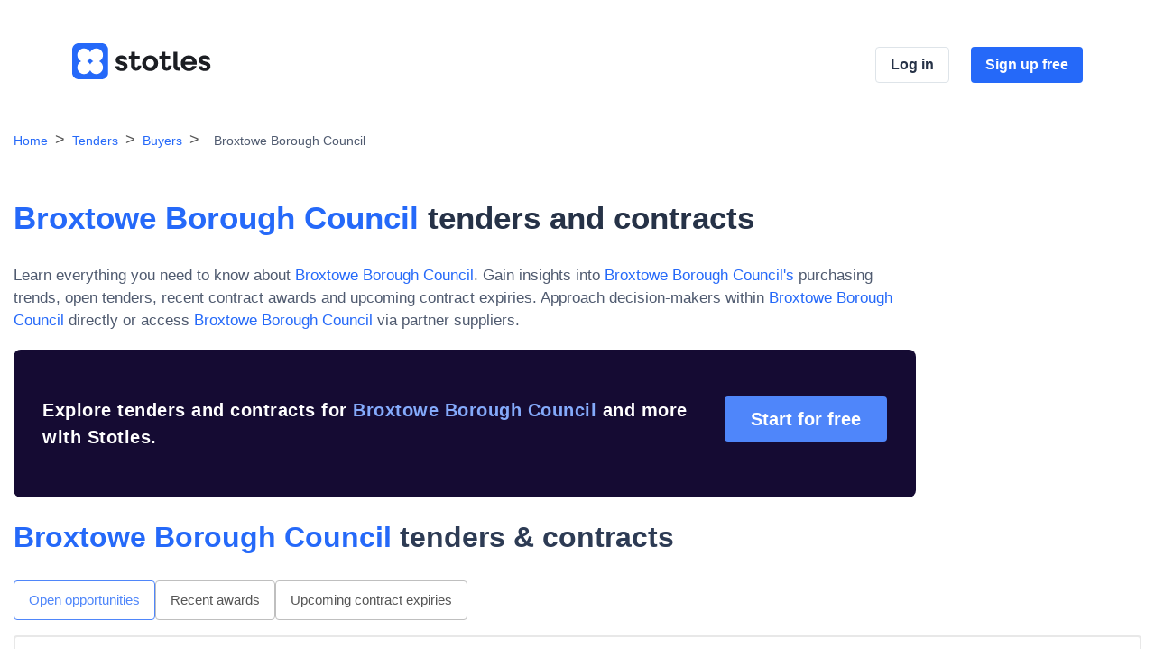

--- FILE ---
content_type: text/html; charset=utf-8
request_url: https://www.stotles.com/explore/buyers/38637/broxtowe-borough-council
body_size: 13466
content:
<!DOCTYPE html>
<html lang="en">
  <head>
    <meta charset="UTF-8">
    <meta name="viewport" content="width=device-width, initial-scale=1, shrink-to-fit=no">
    <title>View Broxtowe Borough Council Tenders on Stotles</title>
    <meta name="description" content="Sign up today to see more info about Broxtowe Borough Council">

    <!-- Facebook Open Graph data -->
    <meta property="og:title" content="View Broxtowe Borough Council Tenders on Stotles" />
    <meta property="og:type" content="website" />
    <meta property="og:url" content="https://app.stotles.com/explore/buyers/38637/broxtowe-borough-council" />
    <meta property="og:image" content="https://app.stotles.com/assets/cover-ae32f5aead198428347599fbc5742835d50b08570bdbbc949c775dc45f82980b.png" />
    <meta property="og:image" content="https://app.stotles.com/assets/cover_square-e0fb6638dd33e1dcb62be2c50588a2befe973d5a609c040485ccbc9cc4ae08c2.png" />
    <meta property="og:description" content="Sign up today to see more info about Broxtowe Borough Council" />
    <meta property="og:site_name" content="View Broxtowe Borough Council Tenders on Stotles" />

    <!-- Twitter Card data -->
    <meta name="twitter:card" content="summary_large_image">
    <meta name="twitter:site" content="@Stotles_Central">
    <meta name="twitter:title" content="View Broxtowe Borough Council Tenders on Stotles">
    <meta name="twitter:description" content="Sign up today to see more info about Broxtowe Borough Council">
    <meta name="twitter:creator" content="@Stotles_Central">
    <meta name="twitter:image:src" content="https://app.stotles.com/assets/cover-ae32f5aead198428347599fbc5742835d50b08570bdbbc949c775dc45f82980b.png">

      <link href="/explore/buyers/38637/broxtowe-borough-council" rel="canonical">

    <script nonce="dgVCxBpFmzLB1ln0BJ3Ksg==">
//<![CDATA[
      window.features = {"SUBMIT_BUYER_CLEANING":false,"SPEND_DATA":true,"USE_DB_READ_REPLICA_FOR_SEO_PAGES":false,"SUPPLIER_PROFILE_REF_ORG_INFO":false,"RELEVANT_REGION_DATA_FILTER":true,"PAGINATE_SEARCH":true,"SHOW_DEBUG_DATA":false};

//]]>
</script>
    
        <!-- Include js-cookie library -->
    <script src="https://cdn.jsdelivr.net/npm/js-cookie@3.0.5/dist/js.cookie.min.js" crossorigin="anonymous" nonce="dgVCxBpFmzLB1ln0BJ3Ksg==" data-cookieyes="cookieyes-analytics" integrity="sha384-/vxhYfM1LENRhdpZ8dwEsQn/X4VhpbEZSiU4m/FwR+PVpzar4fkEOw8FP9Y+OfQN"></script>

    <!-- Start of Stotles UTM script -->
    <script nonce="dgVCxBpFmzLB1ln0BJ3Ksg==" data-cookieyes="cookieyes-analytics">
//<![CDATA[
      (function(){
        function storeUtmParams() {
          if (Cookies.get("stotles_utm")) {
            return;
          }

          var params = new URLSearchParams(window.location.search);
          var referrer = document.referrer;
          var visitInfo = {
            referrer: referrer,
            url: location.href,
            utmParams: {},
          };

          params.forEach((v, k) => {
            var match = k.match(/utm_(.+)/);
            if (!match || !match[1]) {
              return;
            }
            visitInfo.utmParams[match[1]] = v;
          });

          Cookies.set("stotles_utm", JSON.stringify(visitInfo), { domain: window.stotlesCookieDomain || "stotles.com" });
        }

        function handleConsentUpdate(eventData) {
          const data = eventData.detail;
          if (data.accepted.includes("analytics")) {
            storeUtmParams();
          }
        }

        document.addEventListener('cookieyes_banner_load', (eventData) => {
          const data = eventData.detail;
          if (data.categories.analytics) {
            storeUtmParams();
          } else {
            document.addEventListener('cookieyes_consent_update', handleConsentUpdate);
          }
        });
      })()

//]]>
</script>    <!-- End of Stotles UTM script -->

    <!-- Google Tag Manager -->
    <script nonce="dgVCxBpFmzLB1ln0BJ3Ksg==">
//<![CDATA[
      (function(w,d,s,l,i){
        w[l]=w[l]||[];w[l].push({'gtm.start':new Date().getTime(),event:'gtm.js'});
        var f=d.getElementsByTagName(s)[0],j=d.createElement(s),dl=l!='dataLayer'?'&l='+l:'';
        j.async=true;j.src='https://www.googletagmanager.com/gtm.js?id='+i+dl;
        f.parentNode.insertBefore(j,f);
      })(window,document,'script','dataLayer','GTM-TD886VD');

//]]>
</script>    <!-- End Google Tag Manager -->

      <!-- Start of Amplitude -->
      <script nonce="dgVCxBpFmzLB1ln0BJ3Ksg==">
//<![CDATA[
        !function(){"use strict";!function(e,t){var r=e.amplitude||{_q:[],_iq:{}};if(r.invoked)e.console&&console.error&&console.error("Amplitude snippet has been loaded.");else{var n=function(e,t){e.prototype[t]=function(){return this._q.push({name:t,args:Array.prototype.slice.call(arguments,0)}),this}},s=function(e,t,r){return function(n){e._q.push({name:t,args:Array.prototype.slice.call(r,0),resolve:n})}},o=function(e,t,r){e._q.push({name:t,args:Array.prototype.slice.call(r,0)})},i=function(e,t,r){e[t]=function(){if(r)return{promise:new Promise(s(e,t,Array.prototype.slice.call(arguments)))};o(e,t,Array.prototype.slice.call(arguments))}},a=function(e){for(var t=0;t<g.length;t++)i(e,g[t],!1);for(var r=0;r<m.length;r++)i(e,m[r],!0)};r.invoked=!0;var c=t.createElement("script");c.type="text/javascript",c.integrity="sha384-wV43EzMsYAnBGrsHb4VUxdN6tB8JXGy0aKDBTy82bYrpd1/hIEkpPFqkzEAkLz8X",c.crossOrigin="anonymous",c.async=!0,c.src="https://cdn.amplitude.com/libs/analytics-browser-2.5.3-min.js.gz",c.onload=function(){e.amplitude.runQueuedFunctions||console.log("[Amplitude] Error: could not load SDK")};var u=t.getElementsByTagName("script")[0];u.parentNode.insertBefore(c,u);for(var p=function(){return this._q=[],this},l=["add","append","clearAll","prepend","set","setOnce","unset","preInsert","postInsert","remove","getUserProperties"],d=0;d<l.length;d++)n(p,l[d]);r.Identify=p;for(var f=function(){return this._q=[],this},v=["getEventProperties","setProductId","setQuantity","setPrice","setRevenue","setRevenueType","setEventProperties"],y=0;y<v.length;y++)n(f,v[y]);r.Revenue=f;var g=["getDeviceId","setDeviceId","getSessionId","setSessionId","getUserId","setUserId","setOptOut","setTransport","reset","extendSession"],m=["init","add","remove","track","logEvent","identify","groupIdentify","setGroup","revenue","flush"];a(r),r.createInstance=function(e){return r._iq[e]={_q:[]},a(r._iq[e]),r._iq[e]},e.amplitude=r}}(window,document)}();

//]]>
</script>      <script src="https://cdn.amplitude.com/libs/plugin-session-replay-browser-0.10.1-min.js.gz" crossorigin="anonymous" nonce="dgVCxBpFmzLB1ln0BJ3Ksg==" integrity="sha384-BDtLwrdLmDgdkHwD7P6g/GjH4fJ17a1/ehUVQGgtXB8YMxzb0iQO24r9XZZa9ClH"></script>
      <script nonce="dgVCxBpFmzLB1ln0BJ3Ksg==">
//<![CDATA[
        amplitude.init("09ef1b56902adbcad0f8bb67dd69125b");
        const sessionReplayTracking = window.sessionReplay.plugin({sampleRate: 1});
        amplitude.add(sessionReplayTracking);

//]]>
</script>      <!-- End of Amplitude -->

    <!-- Start of LinkedIn -->
    <script nonce="dgVCxBpFmzLB1ln0BJ3Ksg==">
//<![CDATA[
      _linkedin_partner_id = "2706498";
      window._linkedin_data_partner_ids = window._linkedin_data_partner_ids || [];
      window._linkedin_data_partner_ids.push(_linkedin_partner_id);

//]]>
</script>    <script nonce="dgVCxBpFmzLB1ln0BJ3Ksg==">
//<![CDATA[
      (function(l) {
      if (!l){window.lintrk = function(a,b){window.lintrk.q.push([a,b])};
      window.lintrk.q=[]}
      var s = document.getElementsByTagName("script")[0];
      var b = document.createElement("script");
      b.type = "text/javascript";b.async = true;
      b.src = "https://snap.licdn.com/li.lms-analytics/insight.min.js";
      s.parentNode.insertBefore(b, s);})(window.lintrk);

//]]>
</script>    <!-- End of LinkedIn -->


      <link rel="icon" href="/assets/stotles_logo-8d78500c2c45e53eefeaa674e6a8383c14ba37ce7bebc5921f8b266773e2851e.ico" sizes="32x32" />
      <link rel="icon" href="/assets/stotles_logo-979e5d53ec88dd9000de577146caec15896ad1edf4e4957b9b924a9a011398e9.svg" type="image/svg+xml" />

    <meta name="csrf-param" content="authenticity_token" />
<meta name="csrf-token" content="SyMAgFdP-J_ZZTPS2-Mm2SiWDLop48pZLzyuVN0rqOFzVlKIKV_t9Qx510j7cl1VObuyxPTpqXi5u18mu9-6dw" />
    <meta name="action-cable-url" content="/cable" />

    <link rel="stylesheet" href="/packs/css/landing-08f36db6.css" media="all" />

    
  </head>
  <body>
    


<div data-react-class="BuyerLandingPage" data-react-props="{&quot;app_root_url&quot;:&quot;https://app.stotles.com/&quot;,&quot;config&quot;:{&quot;contacts&quot;:[{&quot;job_title&quot;:&quot;Estates Manager&quot;,&quot;honorific&quot;:&quot;&quot;,&quot;name&quot;:&quot;&quot;,&quot;email&quot;:&quot;&quot;,&quot;phone&quot;:&quot;&quot;,&quot;categories&quot;:[&quot;Operations&quot;],&quot;seniority&quot;:0},{&quot;job_title&quot;:&quot;Transport \u0026 Stores Manager&quot;,&quot;honorific&quot;:&quot;Mr&quot;,&quot;name&quot;:&quot;Christopher Alldread&quot;,&quot;email&quot;:&quot;christopher.alldread@broxtowe.gov.uk&quot;,&quot;phone&quot;:&quot;0115 917 3049&quot;,&quot;categories&quot;:[&quot;Operations&quot;],&quot;seniority&quot;:0},{&quot;job_title&quot;:&quot;Head of Legal Services \u0026 Deputy Monitoring Officer&quot;,&quot;honorific&quot;:&quot;Ms&quot;,&quot;name&quot;:&quot;Razina Ayoub&quot;,&quot;email&quot;:&quot;razina.ayoub@broxtowe.gov.uk&quot;,&quot;phone&quot;:&quot;&quot;,&quot;categories&quot;:[&quot;Legal \u0026 Compliance&quot;,&quot;Operations&quot;,&quot;Service Delivery&quot;],&quot;seniority&quot;:3},{&quot;job_title&quot;:&quot;&quot;,&quot;honorific&quot;:&quot;Councillor&quot;,&quot;name&quot;:&quot;David Bagshaw&quot;,&quot;email&quot;:&quot;david.bagshaw@broxtowe.gov.uk&quot;,&quot;phone&quot;:&quot;01773 788648&quot;,&quot;categories&quot;:[&quot;Service Delivery&quot;],&quot;seniority&quot;:4},{&quot;job_title&quot;:&quot;&quot;,&quot;honorific&quot;:&quot;Councillor&quot;,&quot;name&quot;:&quot;Susan Bagshaw&quot;,&quot;email&quot;:&quot;susan.bagshaw@broxtowe.gov.uk&quot;,&quot;phone&quot;:&quot;07 960 252273&quot;,&quot;categories&quot;:[&quot;Uncategorised&quot;],&quot;seniority&quot;:4},{&quot;job_title&quot;:&quot;&quot;,&quot;honorific&quot;:&quot;Councillor&quot;,&quot;name&quot;:&quot;Peter Bales&quot;,&quot;email&quot;:&quot;peter.bales@broxtowe.gov.uk&quot;,&quot;phone&quot;:&quot;07 949 102929&quot;,&quot;categories&quot;:[&quot;Service Delivery&quot;],&quot;seniority&quot;:4},{&quot;job_title&quot;:&quot;&quot;,&quot;honorific&quot;:&quot;Cllr Mrs&quot;,&quot;name&quot;:&quot;Lydia Ball&quot;,&quot;email&quot;:&quot;lydia.ball@broxtowe.gov.uk&quot;,&quot;phone&quot;:&quot;0115 932 6788&quot;,&quot;categories&quot;:[&quot;Service Delivery&quot;],&quot;seniority&quot;:4},{&quot;job_title&quot;:&quot;Parks \u0026 Environment Manager&quot;,&quot;honorific&quot;:&quot;Mr&quot;,&quot;name&quot;:&quot;Phil Bennett&quot;,&quot;email&quot;:&quot;phil.bennett@broxtowe.gov.uk&quot;,&quot;phone&quot;:&quot;0115 9173643&quot;,&quot;categories&quot;:[&quot;Operations&quot;],&quot;seniority&quot;:3},{&quot;job_title&quot;:&quot;&quot;,&quot;honorific&quot;:&quot;Councillor&quot;,&quot;name&quot;:&quot;Mick Brown&quot;,&quot;email&quot;:&quot;mick.brown@broxtowe.gov.uk&quot;,&quot;phone&quot;:&quot;07 764 831898&quot;,&quot;categories&quot;:[&quot;Uncategorised&quot;],&quot;seniority&quot;:4},{&quot;job_title&quot;:&quot;Environmental Coordinator&quot;,&quot;honorific&quot;:&quot;Mr&quot;,&quot;name&quot;:&quot;Lewis Bull&quot;,&quot;email&quot;:&quot;lewis.bull@broxtowe.gov.uk&quot;,&quot;phone&quot;:&quot;&quot;,&quot;categories&quot;:[&quot;Service Delivery&quot;],&quot;seniority&quot;:0},{&quot;job_title&quot;:&quot;The Mayor&quot;,&quot;honorific&quot;:&quot;Councillor&quot;,&quot;name&quot;:&quot;Bob Bullock&quot;,&quot;email&quot;:&quot;bob.bullock@broxtowe.gov.uk&quot;,&quot;phone&quot;:&quot;07 888 684929&quot;,&quot;categories&quot;:[&quot;Service Delivery&quot;],&quot;seniority&quot;:4},{&quot;job_title&quot;:&quot;&quot;,&quot;honorific&quot;:&quot;Councillor&quot;,&quot;name&quot;:&quot;Gabrielle Bunn&quot;,&quot;email&quot;:&quot;gabrielle.bunn@broxtowe.gov.uk&quot;,&quot;phone&quot;:&quot;&quot;,&quot;categories&quot;:[&quot;Service Delivery&quot;],&quot;seniority&quot;:4},{&quot;job_title&quot;:&quot;&quot;,&quot;honorific&quot;:&quot;Councillor&quot;,&quot;name&quot;:&quot;Sarah Camplin&quot;,&quot;email&quot;:&quot;sarah.camplin@broxtowe.gov.uk&quot;,&quot;phone&quot;:&quot;&quot;,&quot;categories&quot;:[&quot;Uncategorised&quot;],&quot;seniority&quot;:4},{&quot;job_title&quot;:&quot;Deputy Mayor&quot;,&quot;honorific&quot;:&quot;Councillor&quot;,&quot;name&quot;:&quot;Barbara Carr&quot;,&quot;email&quot;:&quot;barbara.carr@broxtowe.gov.uk&quot;,&quot;phone&quot;:&quot;07 817 558854&quot;,&quot;categories&quot;:[&quot;Service Delivery&quot;],&quot;seniority&quot;:4},{&quot;job_title&quot;:&quot;&quot;,&quot;honorific&quot;:&quot;Councillor&quot;,&quot;name&quot;:&quot;Chris Carr&quot;,&quot;email&quot;:&quot;chris.carr@broxtowe.gov.uk&quot;,&quot;phone&quot;:&quot;07 956 634984&quot;,&quot;categories&quot;:[&quot;Uncategorised&quot;],&quot;seniority&quot;:4},{&quot;job_title&quot;:&quot;&quot;,&quot;honorific&quot;:&quot;Councillor&quot;,&quot;name&quot;:&quot;Steve Carr&quot;,&quot;email&quot;:&quot;steve.carr@broxtowe.gov.uk&quot;,&quot;phone&quot;:&quot;07 946 411901&quot;,&quot;categories&quot;:[&quot;Finance&quot;,&quot;Legal \u0026 Compliance&quot;,&quot;Service Delivery&quot;],&quot;seniority&quot;:4},{&quot;job_title&quot;:&quot;G.I.S Officer&quot;,&quot;honorific&quot;:&quot;Ms&quot;,&quot;name&quot;:&quot;Judith Cauldwell&quot;,&quot;email&quot;:&quot;judith.cauldwell@broxtowe.gov.uk&quot;,&quot;phone&quot;:&quot;0115 917 3370&quot;,&quot;categories&quot;:[&quot;IT \u0026 Digital&quot;],&quot;seniority&quot;:0},{&quot;job_title&quot;:&quot;Business Transformation \u0026 Project Officer&quot;,&quot;honorific&quot;:&quot;Mr&quot;,&quot;name&quot;:&quot;Sean Clifton&quot;,&quot;email&quot;:&quot;sean.clifton@broxtowe.gov.uk&quot;,&quot;phone&quot;:&quot;&quot;,&quot;categories&quot;:[&quot;IT \u0026 Digital&quot;],&quot;seniority&quot;:3},{&quot;job_title&quot;:&quot;&quot;,&quot;honorific&quot;:&quot;Councillor&quot;,&quot;name&quot;:&quot;Andy Cooper&quot;,&quot;email&quot;:&quot;andy.cooper@broxtowe.gov.uk&quot;,&quot;phone&quot;:&quot;07 502 279198&quot;,&quot;categories&quot;:[&quot;Service Delivery&quot;],&quot;seniority&quot;:4},{&quot;job_title&quot;:&quot;&quot;,&quot;honorific&quot;:&quot;Councillor&quot;,&quot;name&quot;:&quot;Judy Couch&quot;,&quot;email&quot;:&quot;judy.couch@broxtowe.gov.uk&quot;,&quot;phone&quot;:&quot;&quot;,&quot;categories&quot;:[&quot;Uncategorised&quot;],&quot;seniority&quot;:4},{&quot;job_title&quot;:&quot;&quot;,&quot;honorific&quot;:&quot;Councillor&quot;,&quot;name&quot;:&quot;Hannah Crosby&quot;,&quot;email&quot;:&quot;hannah.crosby@broxtowe.gov.uk&quot;,&quot;phone&quot;:&quot;07 801 277813&quot;,&quot;categories&quot;:[&quot;Legal \u0026 Compliance&quot;],&quot;seniority&quot;:4},{&quot;job_title&quot;:&quot;&quot;,&quot;honorific&quot;:&quot;Councillor&quot;,&quot;name&quot;:&quot;Teresa Cullen&quot;,&quot;email&quot;:&quot;teresa.cullen@broxtowe.gov.uk&quot;,&quot;phone&quot;:&quot;&quot;,&quot;categories&quot;:[&quot;Service Delivery&quot;],&quot;seniority&quot;:4},{&quot;job_title&quot;:&quot;&quot;,&quot;honorific&quot;:&quot;Councillor&quot;,&quot;name&quot;:&quot;Shaun Dannheimer&quot;,&quot;email&quot;:&quot;shaun.dannheimer@broxtowe.gov.uk&quot;,&quot;phone&quot;:&quot;&quot;,&quot;categories&quot;:[&quot;Legal \u0026 Compliance&quot;],&quot;seniority&quot;:4},{&quot;job_title&quot;:&quot;Interim Chief Executive&quot;,&quot;honorific&quot;:&quot;Mr&quot;,&quot;name&quot;:&quot;Zulf Darr&quot;,&quot;email&quot;:&quot;zulf.darr@broxtowe.gov.uk&quot;,&quot;phone&quot;:&quot;0115 9173232&quot;,&quot;categories&quot;:[&quot;Admin \u0026 Support&quot;,&quot;Finance&quot;,&quot;Legal \u0026 Compliance&quot;,&quot;Service Delivery&quot;],&quot;seniority&quot;:1},{&quot;job_title&quot;:&quot;Head of Planning \u0026 Economic Development&quot;,&quot;honorific&quot;:&quot;Mr&quot;,&quot;name&quot;:&quot;Ryan Dawson&quot;,&quot;email&quot;:&quot;pabc@broxtowe.gov.uk&quot;,&quot;phone&quot;:&quot;0115 917 3482&quot;,&quot;categories&quot;:[&quot;Marketing, Communications \u0026 Sales&quot;,&quot;Service Delivery&quot;],&quot;seniority&quot;:3},{&quot;job_title&quot;:&quot;Economic Development \u0026 Regeneration Manager&quot;,&quot;honorific&quot;:&quot;Mr&quot;,&quot;name&quot;:&quot;Ryan Dawson&quot;,&quot;email&quot;:&quot;dpcd@broxtowe.gov.uk&quot;,&quot;phone&quot;:&quot;0115 9173218&quot;,&quot;categories&quot;:[&quot;Service Delivery&quot;],&quot;seniority&quot;:3},{&quot;job_title&quot;:&quot;Head of ICT \u0026 Corporate Services&quot;,&quot;honorific&quot;:&quot;Mr&quot;,&quot;name&quot;:&quot;Greg Dwyer&quot;,&quot;email&quot;:&quot;greg.dwyer@broxtowe.gov.uk&quot;,&quot;phone&quot;:&quot;&quot;,&quot;categories&quot;:[&quot;Admin \u0026 Support&quot;,&quot;IT \u0026 Digital&quot;,&quot;Operations&quot;,&quot;Service Delivery&quot;],&quot;seniority&quot;:3},{&quot;job_title&quot;:&quot;Communications, Cultural \u0026 Civic Sers Manager&quot;,&quot;honorific&quot;:&quot;Ms&quot;,&quot;name&quot;:&quot;Faye Ellis&quot;,&quot;email&quot;:&quot;faye.ellis@broxtowe.gov.uk&quot;,&quot;phone&quot;:&quot;&quot;,&quot;categories&quot;:[&quot;IT \u0026 Digital&quot;,&quot;Marketing, Communications \u0026 Sales&quot;],&quot;seniority&quot;:3},{&quot;job_title&quot;:&quot;Waste \u0026 Recycling ENgagement Officer&quot;,&quot;honorific&quot;:&quot;Ms&quot;,&quot;name&quot;:&quot;Erin Exposito&quot;,&quot;email&quot;:&quot;erin.exposito@broxtowe.gov.uk&quot;,&quot;phone&quot;:&quot;0115 926 9173&quot;,&quot;categories&quot;:[&quot;Operations&quot;,&quot;Procurement&quot;,&quot;Service Delivery&quot;],&quot;seniority&quot;:0},{&quot;job_title&quot;:&quot;Deputy Leader of the Labour Group&quot;,&quot;honorific&quot;:&quot;Councillor&quot;,&quot;name&quot;:&quot;Helen Faccio&quot;,&quot;email&quot;:&quot;helen.faccio@broxtowe.gov.uk&quot;,&quot;phone&quot;:&quot;&quot;,&quot;categories&quot;:[&quot;Legal \u0026 Compliance&quot;],&quot;seniority&quot;:4},{&quot;job_title&quot;:&quot;Business Director Liberty Leisure Ltd&quot;,&quot;honorific&quot;:&quot;Mr&quot;,&quot;name&quot;:&quot;Daniel Gammons&quot;,&quot;email&quot;:&quot;daniel.gammons@broxtowe.gov.uk&quot;,&quot;phone&quot;:&quot;&quot;,&quot;categories&quot;:[&quot;Operations&quot;,&quot;Service Delivery&quot;],&quot;seniority&quot;:3},{&quot;job_title&quot;:&quot;Head of Environment&quot;,&quot;honorific&quot;:&quot;Mrs&quot;,&quot;name&quot;:&quot;Emma Georgiou&quot;,&quot;email&quot;:&quot;emma.georgiou@broxtowe.gov.uk&quot;,&quot;phone&quot;:&quot;0115 9173198&quot;,&quot;categories&quot;:[&quot;Operations&quot;,&quot;Service Delivery&quot;],&quot;seniority&quot;:3},{&quot;job_title&quot;:&quot;Human Resources Manager&quot;,&quot;honorific&quot;:&quot;Mr&quot;,&quot;name&quot;:&quot;Aaron Gidney&quot;,&quot;email&quot;:&quot;&quot;,&quot;phone&quot;:&quot;0115 917 3552&quot;,&quot;categories&quot;:[&quot;HR \u0026 Training&quot;,&quot;IT \u0026 Digital&quot;,&quot;Service Delivery&quot;],&quot;seniority&quot;:3},{&quot;job_title&quot;:&quot;Head of H \u0026 S, Compliance \u0026 Emergency Planning&quot;,&quot;honorific&quot;:&quot;Ms&quot;,&quot;name&quot;:&quot;Tuesday Hanley&quot;,&quot;email&quot;:&quot;tuesday.hanley@broxtowe.gov.uk&quot;,&quot;phone&quot;:&quot;&quot;,&quot;categories&quot;:[&quot;Legal \u0026 Compliance&quot;,&quot;Service Delivery&quot;],&quot;seniority&quot;:0},{&quot;job_title&quot;:&quot;&quot;,&quot;honorific&quot;:&quot;Councillor&quot;,&quot;name&quot;:&quot;Katherine Harlow&quot;,&quot;email&quot;:&quot;katherine.harlow@broxtowe.gov.uk&quot;,&quot;phone&quot;:&quot;07 718 828286&quot;,&quot;categories&quot;:[&quot;Legal \u0026 Compliance&quot;],&quot;seniority&quot;:4},{&quot;job_title&quot;:&quot;Head of Env Health, Licensing \u0026 Public Sector Hsng&quot;,&quot;honorific&quot;:&quot;Mrs&quot;,&quot;name&quot;:&quot;Suzanne Hickey&quot;,&quot;email&quot;:&quot;suzanne.hickey@broxtowe.gov.uk&quot;,&quot;phone&quot;:&quot;0115 9173612&quot;,&quot;categories&quot;:[&quot;Legal \u0026 Compliance&quot;,&quot;Service Delivery&quot;],&quot;seniority&quot;:0},{&quot;job_title&quot;:&quot;Information Governance Officer&quot;,&quot;honorific&quot;:&quot;Mr&quot;,&quot;name&quot;:&quot;Tim Horsley&quot;,&quot;email&quot;:&quot;timothy.horsley@broxtowe.gov.uk&quot;,&quot;phone&quot;:&quot;&quot;,&quot;categories&quot;:[&quot;IT \u0026 Digital&quot;],&quot;seniority&quot;:3},{&quot;job_title&quot;:&quot;Head of Asset Management&quot;,&quot;honorific&quot;:&quot;Mr&quot;,&quot;name&quot;:&quot;Darren Ibell&quot;,&quot;email&quot;:&quot;darren.ibell@broxtowe.gov.uk&quot;,&quot;phone&quot;:&quot;&quot;,&quot;categories&quot;:[&quot;Operations&quot;],&quot;seniority&quot;:3},{&quot;job_title&quot;:&quot;&quot;,&quot;honorific&quot;:&quot;Councillor&quot;,&quot;name&quot;:&quot;Stephen Jeremiah&quot;,&quot;email&quot;:&quot;stephen.jeremiah@broxtowe.gov.uk&quot;,&quot;phone&quot;:&quot;07 740 022260&quot;,&quot;categories&quot;:[&quot;Service Delivery&quot;],&quot;seniority&quot;:4},{&quot;job_title&quot;:&quot;&quot;,&quot;honorific&quot;:&quot;Councillor&quot;,&quot;name&quot;:&quot;Stephanie Kerry&quot;,&quot;email&quot;:&quot;stephanie.kerry@broxtowe.gov.uk&quot;,&quot;phone&quot;:&quot;07 711 801442&quot;,&quot;categories&quot;:[&quot;Service Delivery&quot;],&quot;seniority&quot;:4},{&quot;job_title&quot;:&quot;&quot;,&quot;honorific&quot;:&quot;Councillor&quot;,&quot;name&quot;:&quot;Halima Khaled&quot;,&quot;email&quot;:&quot;halimah.khaled@broxtowe.gov.uk&quot;,&quot;phone&quot;:&quot;07 860 490989&quot;,&quot;categories&quot;:[&quot;Uncategorised&quot;],&quot;seniority&quot;:4},{&quot;job_title&quot;:&quot;Director of Legal, Democratic Services \u0026 MO&quot;,&quot;honorific&quot;:&quot;Mrs&quot;,&quot;name&quot;:&quot;Sachdev Khosa&quot;,&quot;email&quot;:&quot;sachdev.khosa@broxtowe.gov.uk&quot;,&quot;phone&quot;:&quot;&quot;,&quot;categories&quot;:[&quot;Legal \u0026 Compliance&quot;,&quot;Operations&quot;],&quot;seniority&quot;:3},{&quot;job_title&quot;:&quot;&quot;,&quot;honorific&quot;:&quot;Councillor&quot;,&quot;name&quot;:&quot;Andrew Kingdon&quot;,&quot;email&quot;:&quot;andrew.kingdon@broxtowe.gov.uk&quot;,&quot;phone&quot;:&quot;07 779 616602&quot;,&quot;categories&quot;:[&quot;Uncategorised&quot;],&quot;seniority&quot;:4},{&quot;job_title&quot;:&quot;Deputy Leader of the Liberal Democrat Group&quot;,&quot;honorific&quot;:&quot;Councillor&quot;,&quot;name&quot;:&quot;Hannah Land&quot;,&quot;email&quot;:&quot;hannah.land@broxtowe.gov.uk&quot;,&quot;phone&quot;:&quot;07 740 198612&quot;,&quot;categories&quot;:[&quot;Legal \u0026 Compliance&quot;,&quot;Service Delivery&quot;],&quot;seniority&quot;:4},{&quot;job_title&quot;:&quot;Principal Accountant&quot;,&quot;honorific&quot;:&quot;Mr&quot;,&quot;name&quot;:&quot;Thomas Loftus&quot;,&quot;email&quot;:&quot;thomas.loftus@broxtowe.gov.uk&quot;,&quot;phone&quot;:&quot;0115 9173222&quot;,&quot;categories&quot;:[&quot;Finance&quot;],&quot;seniority&quot;:0},{&quot;job_title&quot;:&quot;Leader of the Broxtowe Independent Group&quot;,&quot;honorific&quot;:&quot;Councillor&quot;,&quot;name&quot;:&quot;Richard MacRae&quot;,&quot;email&quot;:&quot;richard.macrae@broxtowe.gov.uk&quot;,&quot;phone&quot;:&quot;07 740 344427&quot;,&quot;categories&quot;:[&quot;Legal \u0026 Compliance&quot;],&quot;seniority&quot;:4},{&quot;job_title&quot;:&quot;&quot;,&quot;honorific&quot;:&quot;Councillor&quot;,&quot;name&quot;:&quot;Donna MacRea&quot;,&quot;email&quot;:&quot;donna.macrea@broxtowe.gov.uk&quot;,&quot;phone&quot;:&quot;07 976 298611&quot;,&quot;categories&quot;:[&quot;Uncategorised&quot;],&quot;seniority&quot;:4},{&quot;job_title&quot;:&quot;&quot;,&quot;honorific&quot;:&quot;Councillor&quot;,&quot;name&quot;:&quot;Tyler Marsh&quot;,&quot;email&quot;:&quot;tyler.marsh@broxtowe.gov.uk&quot;,&quot;phone&quot;:&quot;&quot;,&quot;categories&quot;:[&quot;Uncategorised&quot;],&quot;seniority&quot;:4},{&quot;job_title&quot;:&quot;Deputy Leader of the Council&quot;,&quot;honorific&quot;:&quot;Councillor&quot;,&quot;name&quot;:&quot;Greg Marshall&quot;,&quot;email&quot;:&quot;greg.marshall@broxtowe.gov.uk&quot;,&quot;phone&quot;:&quot;&quot;,&quot;categories&quot;:[&quot;Finance&quot;,&quot;HR \u0026 Training&quot;,&quot;IT \u0026 Digital&quot;,&quot;Marketing, Communications \u0026 Sales&quot;,&quot;Service Delivery&quot;],&quot;seniority&quot;:1},{&quot;job_title&quot;:&quot;&quot;,&quot;honorific&quot;:&quot;Councillor&quot;,&quot;name&quot;:&quot;John McGrath&quot;,&quot;email&quot;:&quot;john.mcgrath@broxtowe.gov.uk&quot;,&quot;phone&quot;:&quot;0115 939 4605&quot;,&quot;categories&quot;:[&quot;Uncategorised&quot;],&quot;seniority&quot;:4},{&quot;job_title&quot;:&quot;&quot;,&quot;honorific&quot;:&quot;Councillor&quot;,&quot;name&quot;:&quot;William Mee&quot;,&quot;email&quot;:&quot;william.mee@broxtowe.gov.uk&quot;,&quot;phone&quot;:&quot;07 400 873843&quot;,&quot;categories&quot;:[&quot;Uncategorised&quot;],&quot;seniority&quot;:4},{&quot;job_title&quot;:&quot;Capital Works Manager&quot;,&quot;honorific&quot;:&quot;Mr&quot;,&quot;name&quot;:&quot;Luke Mellors&quot;,&quot;email&quot;:&quot;luke.mellors@broxtowe.gov.uk&quot;,&quot;phone&quot;:&quot;0115 917 3767&quot;,&quot;categories&quot;:[&quot;Operations&quot;],&quot;seniority&quot;:3},{&quot;job_title&quot;:&quot;Bramcote Crematorium Strat \u0026 Business Manager&quot;,&quot;honorific&quot;:&quot;Mr&quot;,&quot;name&quot;:&quot;Richard Mott&quot;,&quot;email&quot;:&quot;richard.mott@broxtowe.gov.uk&quot;,&quot;phone&quot;:&quot;&quot;,&quot;categories&quot;:[&quot;Operations&quot;],&quot;seniority&quot;:0},{&quot;job_title&quot;:&quot;Snr Private Sector Housing Officer&quot;,&quot;honorific&quot;:&quot;Mrs&quot;,&quot;name&quot;:&quot;Sarah North&quot;,&quot;email&quot;:&quot;sarah.north@broxtowe.gov.uk&quot;,&quot;phone&quot;:&quot;0115 9173092&quot;,&quot;categories&quot;:[&quot;Service Delivery&quot;],&quot;seniority&quot;:0},{&quot;job_title&quot;:&quot;&quot;,&quot;honorific&quot;:&quot;Councillor&quot;,&quot;name&quot;:&quot;Jill Owen&quot;,&quot;email&quot;:&quot;jill.owen@broxtowe.gov.uk&quot;,&quot;phone&quot;:&quot;0115 938 9728&quot;,&quot;categories&quot;:[&quot;Legal \u0026 Compliance&quot;],&quot;seniority&quot;:4},{&quot;job_title&quot;:&quot;Leader of the Conservative Group&quot;,&quot;honorific&quot;:&quot;Councillor&quot;,&quot;name&quot;:&quot;Philip Owen&quot;,&quot;email&quot;:&quot;philip.owen@broxtowe.gov.uk&quot;,&quot;phone&quot;:&quot;0115 938 9728&quot;,&quot;categories&quot;:[&quot;Uncategorised&quot;],&quot;seniority&quot;:4},{&quot;job_title&quot;:&quot;Head of Finance Services&quot;,&quot;honorific&quot;:&quot;Mr&quot;,&quot;name&quot;:&quot;Martin Paine&quot;,&quot;email&quot;:&quot;martin.paine@broxtowe.gov.uk&quot;,&quot;phone&quot;:&quot;0115 9173229&quot;,&quot;categories&quot;:[&quot;Finance&quot;,&quot;Legal \u0026 Compliance&quot;,&quot;Procurement&quot;],&quot;seniority&quot;:3},{&quot;job_title&quot;:&quot;&quot;,&quot;honorific&quot;:&quot;Councillor&quot;,&quot;name&quot;:&quot;Sue Paterson&quot;,&quot;email&quot;:&quot;sue.paterson@broxtowe.gov.uk&quot;,&quot;phone&quot;:&quot;07 981 033947&quot;,&quot;categories&quot;:[&quot;Uncategorised&quot;],&quot;seniority&quot;:4},{&quot;job_title&quot;:&quot;Executive Director&quot;,&quot;honorific&quot;:&quot;Mr&quot;,&quot;name&quot;:&quot;Kevin Powell&quot;,&quot;email&quot;:&quot;kevin.powell@broxtowe.gov.uk&quot;,&quot;phone&quot;:&quot;0115 9173412&quot;,&quot;categories&quot;:[&quot;HR \u0026 Training&quot;,&quot;IT \u0026 Digital&quot;,&quot;Legal \u0026 Compliance&quot;,&quot;Marketing, Communications \u0026 Sales&quot;,&quot;Operations&quot;,&quot;Procurement&quot;,&quot;Service Delivery&quot;],&quot;seniority&quot;:2},{&quot;job_title&quot;:&quot;Deputy Leader of the Conservative Group&quot;,&quot;honorific&quot;:&quot;Councillor&quot;,&quot;name&quot;:&quot;Don Pringle&quot;,&quot;email&quot;:&quot;don.pringle@broxtowe.gov.uk&quot;,&quot;phone&quot;:&quot;07 917 038817&quot;,&quot;categories&quot;:[&quot;Service Delivery&quot;],&quot;seniority&quot;:4},{&quot;job_title&quot;:&quot;Leader of the Council&quot;,&quot;honorific&quot;:&quot;Councillor&quot;,&quot;name&quot;:&quot;Milan Radulovic&quot;,&quot;email&quot;:&quot;milan.radulovic@broxtowe.gov.uk&quot;,&quot;phone&quot;:&quot;07 768 658717&quot;,&quot;categories&quot;:[&quot;HR \u0026 Training&quot;,&quot;Legal \u0026 Compliance&quot;,&quot;Marketing, Communications \u0026 Sales&quot;,&quot;Operations&quot;,&quot;Service Delivery&quot;],&quot;seniority&quot;:1},{&quot;job_title&quot;:&quot;Parks \u0026 Open Spaces Officer&quot;,&quot;honorific&quot;:&quot;Mr&quot;,&quot;name&quot;:&quot;Chris Riley&quot;,&quot;email&quot;:&quot;env@broxtowe.gov.uk&quot;,&quot;phone&quot;:&quot;0115 9173507&quot;,&quot;categories&quot;:[&quot;Operations&quot;],&quot;seniority&quot;:0},{&quot;job_title&quot;:&quot;Head of Administrative Services&quot;,&quot;honorific&quot;:&quot;Mrs&quot;,&quot;name&quot;:&quot;Sue Rodden&quot;,&quot;email&quot;:&quot;sue.rodden@broxtowe.gov.uk&quot;,&quot;phone&quot;:&quot;0115 9173295&quot;,&quot;categories&quot;:[&quot;Admin \u0026 Support&quot;,&quot;Legal \u0026 Compliance&quot;,&quot;Operations&quot;],&quot;seniority&quot;:3},{&quot;job_title&quot;:&quot;Licensing Manager&quot;,&quot;honorific&quot;:&quot;Mrs&quot;,&quot;name&quot;:&quot;Nicola Rowlands&quot;,&quot;email&quot;:&quot;nicola.rowlands@broxtowe.gov.uk&quot;,&quot;phone&quot;:&quot;0115 9173752&quot;,&quot;categories&quot;:[&quot;Service Delivery&quot;],&quot;seniority&quot;:0},{&quot;job_title&quot;:&quot;Head of Housing&quot;,&quot;honorific&quot;:&quot;Ms&quot;,&quot;name&quot;:&quot;Rachel Shaw&quot;,&quot;email&quot;:&quot;rachel.shaw@broxtowe.gov.uk&quot;,&quot;phone&quot;:&quot;0115 9173487&quot;,&quot;categories&quot;:[&quot;Operations&quot;],&quot;seniority&quot;:3},{&quot;job_title&quot;:&quot;&quot;,&quot;honorific&quot;:&quot;Councillor&quot;,&quot;name&quot;:&quot;Helen Skinner&quot;,&quot;email&quot;:&quot;helen.skinner@broxtowe.gov.uk&quot;,&quot;phone&quot;:&quot;07 596 073832&quot;,&quot;categories&quot;:[&quot;Service Delivery&quot;],&quot;seniority&quot;:4},{&quot;job_title&quot;:&quot;&quot;,&quot;honorific&quot;:&quot;Councillor&quot;,&quot;name&quot;:&quot;Pauline Smith&quot;,&quot;email&quot;:&quot;pauline.smith@broxtowe.gov.uk&quot;,&quot;phone&quot;:&quot;07 901 398831&quot;,&quot;categories&quot;:[&quot;Service Delivery&quot;],&quot;seniority&quot;:4},{&quot;job_title&quot;:&quot;&quot;,&quot;honorific&quot;:&quot;Councillor&quot;,&quot;name&quot;:&quot;Vanessa Smith&quot;,&quot;email&quot;:&quot;vanessa.smith@broxtowe.gov.uk&quot;,&quot;phone&quot;:&quot;07 405 780195&quot;,&quot;categories&quot;:[&quot;Service Delivery&quot;],&quot;seniority&quot;:4},{&quot;job_title&quot;:&quot;Electoral Services/Land Charges Manager&quot;,&quot;honorific&quot;:&quot;Mrs&quot;,&quot;name&quot;:&quot;Lisa Snow&quot;,&quot;email&quot;:&quot;lisa.snow@broxtowe.gov.uk&quot;,&quot;phone&quot;:&quot;0115 9173250&quot;,&quot;categories&quot;:[&quot;Service Delivery&quot;],&quot;seniority&quot;:0},{&quot;job_title&quot;:&quot;Payroll \u0026 Job Evaluation Manager&quot;,&quot;honorific&quot;:&quot;Mr&quot;,&quot;name&quot;:&quot;Craig Stevens&quot;,&quot;email&quot;:&quot;craig.stevens@broxtowe.gov.uk&quot;,&quot;phone&quot;:&quot;0115 9173219&quot;,&quot;categories&quot;:[&quot;Finance&quot;],&quot;seniority&quot;:0},{&quot;job_title&quot;:&quot;&quot;,&quot;honorific&quot;:&quot;Councillor&quot;,&quot;name&quot;:&quot;Adam Stockwell&quot;,&quot;email&quot;:&quot;adam.stockwell@broxtowe.gov.uk&quot;,&quot;phone&quot;:&quot;07 934 671407&quot;,&quot;categories&quot;:[&quot;Legal \u0026 Compliance&quot;],&quot;seniority&quot;:4},{&quot;job_title&quot;:&quot;Head of Revenues, Benefits \u0026 Customer Services&quot;,&quot;honorific&quot;:&quot;Mr&quot;,&quot;name&quot;:&quot;Phil Sudlow&quot;,&quot;email&quot;:&quot;philip.sudlow@broxtowe.gov.uk&quot;,&quot;phone&quot;:&quot;0115 9173236&quot;,&quot;categories&quot;:[&quot;Admin \u0026 Support&quot;,&quot;Finance&quot;,&quot;IT \u0026 Digital&quot;,&quot;Service Delivery&quot;],&quot;seniority&quot;:3},{&quot;job_title&quot;:&quot;&quot;,&quot;honorific&quot;:&quot;Councillor&quot;,&quot;name&quot;:&quot;Colin Tideswell&quot;,&quot;email&quot;:&quot;colin.tideswell@broxtowe.gov.uk&quot;,&quot;phone&quot;:&quot;07 748 365601&quot;,&quot;categories&quot;:[&quot;Legal \u0026 Compliance&quot;,&quot;Service Delivery&quot;],&quot;seniority&quot;:4},{&quot;job_title&quot;:&quot;Leader of the Liberal Democrat Group&quot;,&quot;honorific&quot;:&quot;Councillor&quot;,&quot;name&quot;:&quot;David Watts&quot;,&quot;email&quot;:&quot;david.watts@broxtowe.gov.uk&quot;,&quot;phone&quot;:&quot;0115 854 4031&quot;,&quot;categories&quot;:[&quot;Service Delivery&quot;],&quot;seniority&quot;:4},{&quot;job_title&quot;:&quot;&quot;,&quot;honorific&quot;:&quot;Councillor&quot;,&quot;name&quot;:&quot;Sarah Webb&quot;,&quot;email&quot;:&quot;sarah.webb@broxtowe.gov.uk&quot;,&quot;phone&quot;:&quot;07 488 235026&quot;,&quot;categories&quot;:[&quot;Legal \u0026 Compliance&quot;,&quot;Service Delivery&quot;],&quot;seniority&quot;:4},{&quot;job_title&quot;:&quot;Deputy Leader of the Broxtowe Independent Group&quot;,&quot;honorific&quot;:&quot;Councillor&quot;,&quot;name&quot;:&quot;Elizabeth Williamson&quot;,&quot;email&quot;:&quot;elizabeth.williamson@broxtowe.gov.uk&quot;,&quot;phone&quot;:&quot;07 764 997059&quot;,&quot;categories&quot;:[&quot;Uncategorised&quot;],&quot;seniority&quot;:4},{&quot;job_title&quot;:&quot;&quot;,&quot;honorific&quot;:&quot;Councillor&quot;,&quot;name&quot;:&quot;Ellie Winfield&quot;,&quot;email&quot;:&quot;ellie.winfield@broxtowe.gov.uk&quot;,&quot;phone&quot;:&quot;07 848 378171&quot;,&quot;categories&quot;:[&quot;Legal \u0026 Compliance&quot;,&quot;Service Delivery&quot;],&quot;seniority&quot;:4},{&quot;job_title&quot;:&quot;&quot;,&quot;honorific&quot;:&quot;Councillor&quot;,&quot;name&quot;:&quot;Ken Woodhead&quot;,&quot;email&quot;:&quot;ken.woodhead@broxtowe.gov.uk&quot;,&quot;phone&quot;:&quot;07 484 832712&quot;,&quot;categories&quot;:[&quot;Legal \u0026 Compliance&quot;,&quot;Service Delivery&quot;],&quot;seniority&quot;:4}],&quot;metadata&quot;:{&quot;logo_url&quot;:null,&quot;twitter_handle&quot;:null},&quot;top_suppliers&quot;:[{&quot;id&quot;:350937,&quot;name&quot;:&quot;Zurich Municipal&quot;,&quot;award_count&quot;:7,&quot;sme&quot;:false},{&quot;id&quot;:343166,&quot;name&quot;:&quot;Profile Security Services Ltd&quot;,&quot;award_count&quot;:6,&quot;sme&quot;:false},{&quot;id&quot;:671100,&quot;name&quot;:&quot;JT Recruit Limited&quot;,&quot;award_count&quot;:5,&quot;sme&quot;:true},{&quot;id&quot;:671099,&quot;name&quot;:&quot;Thorn Baker&quot;,&quot;award_count&quot;:5,&quot;sme&quot;:true},{&quot;id&quot;:1097110,&quot;name&quot;:&quot;Gi Recruitment Ltd&quot;,&quot;award_count&quot;:5,&quot;sme&quot;:false}],&quot;records&quot;:[{&quot;id&quot;:10348536,&quot;guid&quot;:&quot;9593df5d-253a-43ae-ba8d-2db36b42690d&quot;,&quot;name&quot;:&quot;Walter Parker Memorial Square Design and Construction&quot;,&quot;publish_date&quot;:&quot;2026-01-05&quot;,&quot;close_date&quot;:&quot;2026-02-06&quot;,&quot;currency&quot;:&quot;GBP&quot;,&quot;value_src&quot;:700000.0,&quot;description&quot;:&quot;Nottinghamshire County Council (the &#39;Council&#39;) is seeking tenders, on behalf of Broxtowe Borough Council (BXBC), for the design and construction of a new landscape for their Walter Parker VC Memorial square.\nThe Service Provider must be appropriately qualified and experienced, and affiliated or accredited to and/or registered with the appropriate regulatory/professional bodies, in line with the requirements of the Contract.\nThe Service Provider is required to deliver the Service in a cost-effective manner, whilst ensuring that the appropriate standards are achieved and maintained.&quot;,&quot;stage&quot;:&quot;OPEN&quot;,&quot;href&quot;:&quot;/explore/notices/9593df5d-253a-43ae-ba8d-2db36b42690d/walter-parker-memorial-square-design-and-construction&quot;,&quot;expiry_date&quot;:null,&quot;buyer&quot;:{&quot;name&quot;:&quot;Broxtowe Borough Council&quot;}},{&quot;id&quot;:10171111,&quot;guid&quot;:&quot;89ba4059-07ae-4316-94f1-395120d4689e&quot;,&quot;name&quot;:&quot;DN712729-Dynamic Purchasing System-Landscaping \u0026 Green Spaces&quot;,&quot;publish_date&quot;:&quot;2024-02-26&quot;,&quot;close_date&quot;:&quot;2029-04-08&quot;,&quot;currency&quot;:null,&quot;value_src&quot;:null,&quot;description&quot;:&quot;Broxtowe Borough Council are responsible for maintaining a number of green spaces across the borough including:\n\n• Parks\n• Gardens of Tenanted Properties (via the Garden Maintenance scheme)\n• Cemeteries\n• Open spaces \u0026amp; verges\n\nWe are seeking to establish a Dynamic Purchasing System to create a list of suppliers who are invited to bid for our Landscaping \u0026amp; Green Spaces requirements.\nKeywords:\nLandscaping, Horticulture, Grounds Maintenance&quot;,&quot;stage&quot;:&quot;OPEN&quot;,&quot;href&quot;:&quot;/explore/notices/89ba4059-07ae-4316-94f1-395120d4689e/dn712729-dynamic-purchasing-system-landscaping-green-spaces&quot;,&quot;expiry_date&quot;:null,&quot;buyer&quot;:{&quot;name&quot;:&quot;Broxtowe Borough Council&quot;}}],&quot;name&quot;:&quot;Broxtowe Borough Council&quot;,&quot;object_type&quot;:&quot;tenders&quot;},&quot;buyer_linkspam&quot;:{&quot;similar_buyers&quot;:[{&quot;text&quot;:&quot;Limerick City and County Council&quot;,&quot;path&quot;:&quot;/explore/buyers/21802/limerick-city-and-county-council&quot;},{&quot;text&quot;:&quot;North Somerset Council&quot;,&quot;path&quot;:&quot;/explore/buyers/30923/north-somerset-council&quot;},{&quot;text&quot;:&quot;West Sussex County Council&quot;,&quot;path&quot;:&quot;/explore/buyers/4227/west-sussex-county-council&quot;},{&quot;text&quot;:&quot;Newcastle City Council&quot;,&quot;path&quot;:&quot;/explore/buyers/4041/newcastle-city-council&quot;},{&quot;text&quot;:&quot;Worcester City Council&quot;,&quot;path&quot;:&quot;/explore/buyers/56338/worcester-city-council&quot;},{&quot;text&quot;:&quot;London Borough of Enfield&quot;,&quot;path&quot;:&quot;/explore/buyers/21532/london-borough-of-enfield&quot;},{&quot;text&quot;:&quot;Test Valley Borough Council&quot;,&quot;path&quot;:&quot;/explore/buyers/6096/test-valley-borough-council&quot;},{&quot;text&quot;:&quot;Chiltern District Council&quot;,&quot;path&quot;:&quot;/explore/buyers/48290/chiltern-district-council&quot;},{&quot;text&quot;:&quot;Cyngor Sir Ynys Mon&quot;,&quot;path&quot;:&quot;/explore/buyers/1413/cyngor-sir-ynys-mon&quot;},{&quot;text&quot;:&quot;Copeland Borough Council&quot;,&quot;path&quot;:&quot;/explore/buyers/13489/copeland-borough-council&quot;},{&quot;text&quot;:&quot;Stevenage Borough Council&quot;,&quot;path&quot;:&quot;/explore/buyers/33644/stevenage-borough-council&quot;},{&quot;text&quot;:&quot;South Gloucestershire Council&quot;,&quot;path&quot;:&quot;/explore/buyers/27904/south-gloucestershire-council&quot;},{&quot;text&quot;:&quot;Kirklees Council&quot;,&quot;path&quot;:&quot;/explore/buyers/183993/kirklees-council&quot;},{&quot;text&quot;:&quot;Forest Dean District Council&quot;,&quot;path&quot;:&quot;/explore/buyers/190310/forest-dean-district-council&quot;},{&quot;text&quot;:&quot;Woking Borough Council&quot;,&quot;path&quot;:&quot;/explore/buyers/9680/woking-borough-council&quot;}],&quot;other_buyers&quot;:[{&quot;text&quot;:&quot;NHS Arden and Greater East Midlands Commissioning Support Unit&quot;,&quot;path&quot;:&quot;/explore/buyers/682/nhs-arden-and-greater-east-midlands-commissioning-support-unit&quot;},{&quot;text&quot;:&quot;Rochdale Metropolitan Borough Council&quot;,&quot;path&quot;:&quot;/explore/buyers/634/rochdale-metropolitan-borough-council&quot;},{&quot;text&quot;:&quot;Shropshire Healthcare Procurement Service&quot;,&quot;path&quot;:&quot;/explore/buyers/23986/shropshire-healthcare-procurement-service&quot;},{&quot;text&quot;:&quot;South Tyneside and Sunderland NHS Foundation Trust&quot;,&quot;path&quot;:&quot;/explore/buyers/123444/south-tyneside-and-sunderland-nhs-foundation-trust&quot;},{&quot;text&quot;:&quot;University of Greenwich&quot;,&quot;path&quot;:&quot;/explore/buyers/75476/university-of-greenwich&quot;},{&quot;text&quot;:&quot;North Lindsey College&quot;,&quot;path&quot;:&quot;/explore/buyers/184576/north-lindsey-college&quot;},{&quot;text&quot;:&quot;Isle of Wight NHS Trust&quot;,&quot;path&quot;:&quot;/explore/buyers/113040/isle-of-wight-nhs-trust&quot;},{&quot;text&quot;:&quot;Arborfield \u0026 Newland Parish Council&quot;,&quot;path&quot;:&quot;/explore/buyers/191101/arborfield-newland-parish-council&quot;},{&quot;text&quot;:&quot;Elmwood Junior SChool&quot;,&quot;path&quot;:&quot;/explore/buyers/201299/elmwood-junior-school&quot;},{&quot;text&quot;:&quot;Ightham Primary School&quot;,&quot;path&quot;:&quot;/explore/buyers/64015/ightham-primary-school&quot;},{&quot;text&quot;:&quot;St Joseph&#39;s Catholic Primary School&quot;,&quot;path&quot;:&quot;/explore/buyers/85937/st-joseph-s-catholic-primary-school&quot;},{&quot;text&quot;:&quot;Mental Health Concern&quot;,&quot;path&quot;:&quot;/explore/buyers/187033/mental-health-concern&quot;}],&quot;topics_of_interest_to_buyer&quot;:[{&quot;text&quot;:&quot;Construction work&quot;,&quot;path&quot;:&quot;/explore/notices/topics/45000000/construction-work&quot;},{&quot;text&quot;:&quot;Health and social work services&quot;,&quot;path&quot;:&quot;/explore/notices/topics/85000000/health-and-social-work-services&quot;},{&quot;text&quot;:&quot;IT services: consulting, software development, Internet and support&quot;,&quot;path&quot;:&quot;/explore/notices/topics/72000000/it-services-consulting-software-development-internet-and-support&quot;},{&quot;text&quot;:&quot;Transport services (excl. Waste transport)&quot;,&quot;path&quot;:&quot;/explore/notices/topics/60000000/transport-services-excl-waste-transport&quot;},{&quot;text&quot;:&quot;Research and development services and related consultancy services&quot;,&quot;path&quot;:&quot;/explore/notices/topics/73000000/research-and-development-services-and-related-consultancy-services&quot;},{&quot;text&quot;:&quot;Repair and maintenance services&quot;,&quot;path&quot;:&quot;/explore/notices/topics/50000000/repair-and-maintenance-services&quot;},{&quot;text&quot;:&quot;Social work and related services&quot;,&quot;path&quot;:&quot;/explore/notices/topics/85300000/social-work-and-related-services&quot;},{&quot;text&quot;:&quot;Architectural, construction, engineering and inspection services&quot;,&quot;path&quot;:&quot;/explore/notices/topics/71000000/architectural-construction-engineering-and-inspection-services&quot;},{&quot;text&quot;:&quot;Other community, social and personal services&quot;,&quot;path&quot;:&quot;/explore/notices/topics/98000000/other-community-social-and-personal-services&quot;},{&quot;text&quot;:&quot;Building construction work&quot;,&quot;path&quot;:&quot;/explore/notices/topics/45210000/building-construction-work&quot;},{&quot;text&quot;:&quot;Business services: law, marketing, consulting, recruitment, printing and security&quot;,&quot;path&quot;:&quot;/explore/notices/topics/79000000/business-services-law-marketing-consulting-recruitment-printing-and-security&quot;},{&quot;text&quot;:&quot;Business and management consultancy and related services&quot;,&quot;path&quot;:&quot;/explore/notices/topics/79400000/business-and-management-consultancy-and-related-services&quot;},{&quot;text&quot;:&quot;Supply services of personnel including temporary staff&quot;,&quot;path&quot;:&quot;/explore/notices/topics/79620000/supply-services-of-personnel-including-temporary-staff&quot;},{&quot;text&quot;:&quot;Recruitment services&quot;,&quot;path&quot;:&quot;/explore/notices/topics/79600000/recruitment-services&quot;},{&quot;text&quot;:&quot;Research and development consultancy services&quot;,&quot;path&quot;:&quot;/explore/notices/topics/73200000/research-and-development-consultancy-services&quot;}],&quot;buyer_sources&quot;:[{&quot;text&quot;:&quot;Contracts Finder&quot;,&quot;path&quot;:&quot;/explore/notices/sources/contracts-finder&quot;},{&quot;text&quot;:&quot;\&quot;Find-a-Tender\&quot;&quot;,&quot;path&quot;:&quot;/explore/notices/sources/find-a-tender&quot;},{&quot;text&quot;:&quot;Procontracts&quot;,&quot;path&quot;:&quot;/explore/notices/sources/procontracts&quot;},{&quot;text&quot;:&quot;Ted (OJEU)&quot;,&quot;path&quot;:&quot;/explore/notices/sources/ted-ojeu&quot;}]},&quot;total_results_count&quot;:2,&quot;current_page&quot;:1,&quot;extra_params_for_paging&quot;:null,&quot;enhanced_buyer_data&quot;:null,&quot;buyer_guid&quot;:&quot;d3371dc8-b475-44ab-bec1-c9aeb8fd9d25&quot;}" data-hydrate="t" data-react-cache-id="BuyerLandingPage-0"><div class="cpSLMbpvIFHWDj9lqafU__landingPage___"><header class="uKCbO87NV7HBWTolyGNI__header___"><div class="PScPfqSEUjwzi0CaDgIw__headerInner___"><a href="https://www.stotles.com" data-id="explore_articles"><img class="kWE8ypHRlOcVimP9TNs3__topnavLogo___" src="/packs/static/app/assets/images/stotles_logo_and_typeface-ea04e512f9ffa6745670.svg" alt="Stotles logo"/></a><div class="ORa94AvqIyn6a65H6a8V__navSignUp___"><a target="_self" href="https://app.stotles.com/users/sign_in?utm_source=seo_lp&amp;dataType=buyer&amp;id=d3371dc8-b475-44ab-bec1-c9aeb8fd9d25" class="rXl4zhhbHTDkNjbXRvgG__headerSignInButton___" data-id="login_cta">Log in</a><a target="_self" href="https://app.stotles.com/get-started?utm_source=seo_lp&amp;dataType=buyer&amp;id=d3371dc8-b475-44ab-bec1-c9aeb8fd9d25" class="tsk8GkHLYtmDrxNKQQKA__signUpButton___" data-id="signup_cta">Sign up free</a></div></div></header><main><nav aria-label="breadcrumbs"><ol><li class="Whfa9SHYysQHQP61RUX___separator___"><a href="/" class="j0Zx5zb3EN7oJwenZ7W0__crumbLink___">Home</a></li><li class="Whfa9SHYysQHQP61RUX___separator___"><a href="/explore/search" class="j0Zx5zb3EN7oJwenZ7W0__crumbLink___">Tenders</a></li><li class="Whfa9SHYysQHQP61RUX___separator___"><a href="/explore/search/buyers" class="j0Zx5zb3EN7oJwenZ7W0__crumbLink___">Buyers</a></li><li class="Whfa9SHYysQHQP61RUX___separator___"><span class="jEcWbshv8HHft83CCkZx__crumb___">Broxtowe Borough Council</span></li></ol></nav><section class="FYIvc7gL7TXCfqAtmXO7__headerSection___"><div><span class="F5FcDF2xr0Tjx0G5gwX___headlineWrapper___"><h1 class="h0Bhxx5JjmesxALCMAw8__h1___"><span class="TFoTNgCMsdmPXB7YK_Ym__h1BuyerName___"><em class="FlqKzV_T14fElZIpCwRW__buyerName___">Broxtowe Borough Council</em></span> tenders and contracts</h1></span><p class="F3UAcpBBGAbb04mCYNPN__body___">Learn everything you need to know about<!-- --> <span class="wCPtnzXcs_6_FfO2ad2V__bodyBuyerName___">Broxtowe Borough Council</span>. Gain insights into<!-- --> <span class="wCPtnzXcs_6_FfO2ad2V__bodyBuyerName___">Broxtowe Borough Council<!-- -->&#x27;s</span> purchasing trends, open tenders, recent contract awards and upcoming contract expiries. Approach decision-makers within<!-- --> <span class="wCPtnzXcs_6_FfO2ad2V__bodyBuyerName___">Broxtowe Borough Council</span> directly or access<!-- --> <span class="wCPtnzXcs_6_FfO2ad2V__bodyBuyerName___">Broxtowe Borough Council</span> via partner suppliers.</p><div class="_32ateRuRRJg1h1WgEwd__navyBoxHorizontal___"><h3 class="PPFg2KM3Y2VWphYwNaET__promoText___">Explore tenders and contracts for <em class="SbvZytwc8Vdi_E9k8PCN__promoBuyerName___">Broxtowe Borough Council</em> and more with Stotles.</h3><a href="https://app.stotles.com/get-started?utm_source=seo_lp&amp;dataType=buyer&amp;id=d3371dc8-b475-44ab-bec1-c9aeb8fd9d25" data-id="signup_cta" class="cv1Ya7V5DLo1U0u7QjrR__blueButton___ IqQ7001bL4apDhAI5VJ7__button___ T7E8dwYe0g2YEtpB2KeG__promoButton___">Start for free</a></div></div><div class="HtYuKFO8MwB3vSGiDREZ__transparentSquare___"></div></section><section class="y_SafiUrIQFaxmqMU3jS__section___"><h2><em class="FlqKzV_T14fElZIpCwRW__buyerName___">Broxtowe Borough Council</em> tenders &amp; contracts</h2><ul class="dKVUeoLBfwuvX0pXb1a9__otherPages___" id="records"><li class="qP0jWWRxrqLHSTmMIxaA__active___"><div class="_wW0kljVJmzs4QtIfuF0__tab___ lbgSOc9p3niYjqMo8R23__disabled___">Open opportunities</div></li><li><a href="?type=recent_awards" class="_wW0kljVJmzs4QtIfuF0__tab___ iLKntpUe_x4vvGqna9mc__inactiveTab___">Recent awards</a></li><li><a href="?type=upcoming_expiries" class="_wW0kljVJmzs4QtIfuF0__tab___ iLKntpUe_x4vvGqna9mc__inactiveTab___">Upcoming contract expiries</a></li></ul><div id="records"><div><ul class="xtpWeQzEZ3B4Uh4vn4Yr__expandableRecordList___" data-testid="expandableRecordList"><li class="hqOL4VbPPlsWAOMRVuPQ__recordListItem___"><div class="k7tNKYctOuTgahWauAwR__itemHeader___"><span class="LKnSDamhJPkbLl_GQnAZ__stage___ _ea8plTZR5v4_En1Uy4J__stage___ Yb7x9gxbjHsODQrntCEg__green___"><span class="OsG_2ZIP1BpeWOF4a3gu__dot___ WeDk6EzxBPB0o16b415V__dot-green___"></span> <!-- -->Open</span><p class="DPzF52E2Ae8mXt7G8bJD__publishDate___">Published <!-- -->14 days ago</p></div><h3 class="lJNWcsrtDMc5w09Yuk71__itemTitle___"><a href="/explore/notices/9593df5d-253a-43ae-ba8d-2db36b42690d/walter-parker-memorial-square-design-and-construction" target="_blank" data-id="explore_articles" rel="noreferrer">Walter Parker Memorial Square Design and Construction</a></h3><div class="bSkXN1rhtpdVRkqwOAus__detailsWrapper___"><span class="yX4YBaaCCrYoRswX46gC__recordDetail___"><img height="14" width="14" src="/packs/static/app/assets/images/icons/tag-7a20ad9380757e7c6189.svg" alt="price-tag-icon"/>700,000 GBP</span><span class="yX4YBaaCCrYoRswX46gC__recordDetail___"><img height="14" width="14" src="/packs/static/app/assets/images/icons/field_time-aa0785d8217ea6bc7ab8.svg" alt="time-icon"/>Close date: <!-- -->06/02/2026</span></div><p class="CetCruPHmBlFLrHhnDHf__recordDescription___">Nottinghamshire County Council (the &#x27;Council&#x27;) is seeking tenders, on behalf of Broxtowe Borough Council (BXBC), for the design and construction of a new landscape for their Walter Parker VC Memorial square.
The Service Provider must be appropriately qual...<!-- --> <button>Read more<!-- --> <img height="12" width="12" src="/packs/static/app/assets/images/icons/down-20c9f313d596277b1318.svg" alt="down-icon" class=""/></button></p></li><li class="hqOL4VbPPlsWAOMRVuPQ__recordListItem___"><div class="k7tNKYctOuTgahWauAwR__itemHeader___"><span class="LKnSDamhJPkbLl_GQnAZ__stage___ _ea8plTZR5v4_En1Uy4J__stage___ Yb7x9gxbjHsODQrntCEg__green___"><span class="OsG_2ZIP1BpeWOF4a3gu__dot___ WeDk6EzxBPB0o16b415V__dot-green___"></span> <!-- -->Open</span><p class="DPzF52E2Ae8mXt7G8bJD__publishDate___">Published <!-- -->2 years ago</p></div><h3 class="lJNWcsrtDMc5w09Yuk71__itemTitle___"><a href="/explore/notices/89ba4059-07ae-4316-94f1-395120d4689e/dn712729-dynamic-purchasing-system-landscaping-green-spaces" target="_blank" data-id="explore_articles" rel="noreferrer">DN712729-Dynamic Purchasing System-Landscaping &amp; Green Spaces</a></h3><div class="bSkXN1rhtpdVRkqwOAus__detailsWrapper___"><span class="yX4YBaaCCrYoRswX46gC__recordDetail___"><img height="14" width="14" src="/packs/static/app/assets/images/icons/field_time-aa0785d8217ea6bc7ab8.svg" alt="time-icon"/>Close date: <!-- -->08/04/2029</span></div><p class="CetCruPHmBlFLrHhnDHf__recordDescription___">Broxtowe Borough Council are responsible for maintaining a number of green spaces across the borough including:

• Parks
• Gardens of Tenanted Properties (via the Garden Maintenance scheme)
• Cemeteries
• Open spaces &amp;amp; verges

We are seeking to establ...<!-- --> <button>Read more<!-- --> <img height="12" width="12" src="/packs/static/app/assets/images/icons/down-20c9f313d596277b1318.svg" alt="down-icon" class=""/></button></p></li></ul><div class="X2tu_X2b4GjaCdfJxJc1__pagination___"><div class="OhHdqeOly2AIrjeI5B5y__disabled___">&lt;</div><div class="ZbfxmekQKDQmzHnzPbBA__current___ OhHdqeOly2AIrjeI5B5y__disabled___">1</div><div class="OhHdqeOly2AIrjeI5B5y__disabled___">&gt;</div></div></div></div></section><section id="contacts" class="cfgxE3NlkmGh6fEtPU4C__contactsSection___"><h3 class="DHsKT7owX5GIdQF8Cc5k__contactsTitle___">Decision makers at <em class="FlqKzV_T14fElZIpCwRW__buyerName___">Broxtowe Borough Council</em></h3><p>Go beyond procurement contacts and speak with key decision makers inside <!-- -->Broxtowe Borough Council<!-- --> <!-- -->directly.</p><div><div><h4 class="f9xHlEanJWuv33TRFccp__contactType___">Chief Officer</h4><ul class="ohXkyB8IvKjqrdM3wip3__contactsList___"><li class="TSqImu18XVTSxkVo0lE8__contactCard___"><a href="https://app.stotles.com/get-started?utm_source=seo_lp&amp;dataType=buyer&amp;id=d3371dc8-b475-44ab-bec1-c9aeb8fd9d25" data-id="signup_cta"><h4>Interim Chief Executive</h4><div class="RKGId3HnXaBhSxjlqlLS__blur___">Redacted name</div><div>Admin &amp; Support, Finance, Legal &amp; Compliance, Service Delivery</div><div><span class="RKGId3HnXaBhSxjlqlLS__blur___">redacted_email</span>@<span class="RKGId3HnXaBhSxjlqlLS__blur___">subdomain.gov</span>.uk</div><div>+44 <span class="RKGId3HnXaBhSxjlqlLS__blur___">1234 567 891</span></div></a></li><li class="TSqImu18XVTSxkVo0lE8__contactCard___"><a href="https://app.stotles.com/get-started?utm_source=seo_lp&amp;dataType=buyer&amp;id=d3371dc8-b475-44ab-bec1-c9aeb8fd9d25" data-id="signup_cta"><h4>Deputy Leader of the Council</h4><div class="RKGId3HnXaBhSxjlqlLS__blur___">Redacted name</div><div>Finance, HR &amp; Training, IT &amp; Digital, Marketing, Communications &amp; Sales, Service Delivery</div><div><span class="RKGId3HnXaBhSxjlqlLS__blur___">redacted_email</span>@<span class="RKGId3HnXaBhSxjlqlLS__blur___">subdomain.gov</span>.uk</div><div>+44 <span class="RKGId3HnXaBhSxjlqlLS__blur___">1234 567 891</span></div></a></li><li class="TSqImu18XVTSxkVo0lE8__contactCard___"><a href="https://app.stotles.com/get-started?utm_source=seo_lp&amp;dataType=buyer&amp;id=d3371dc8-b475-44ab-bec1-c9aeb8fd9d25" data-id="signup_cta"><h4>Leader of the Council</h4><div class="RKGId3HnXaBhSxjlqlLS__blur___">Redacted name</div><div>HR &amp; Training, Legal &amp; Compliance, Marketing, Communications &amp; Sales, Operations, Service Delivery</div><div><span class="RKGId3HnXaBhSxjlqlLS__blur___">redacted_email</span>@<span class="RKGId3HnXaBhSxjlqlLS__blur___">subdomain.gov</span>.uk</div><div>+44 <span class="RKGId3HnXaBhSxjlqlLS__blur___">1234 567 891</span></div></a></li></ul></div><div><h4 class="f9xHlEanJWuv33TRFccp__contactType___">C-level &amp; Execs</h4><ul class="ohXkyB8IvKjqrdM3wip3__contactsList___"><li class="TSqImu18XVTSxkVo0lE8__contactCard___"><a href="https://app.stotles.com/get-started?utm_source=seo_lp&amp;dataType=buyer&amp;id=d3371dc8-b475-44ab-bec1-c9aeb8fd9d25" data-id="signup_cta"><h4>Executive Director</h4><div class="RKGId3HnXaBhSxjlqlLS__blur___">Redacted name</div><div>HR &amp; Training, IT &amp; Digital, Legal &amp; Compliance, Marketing, Communications &amp; Sales, Operations, Procurement, Service Delivery</div><div><span class="RKGId3HnXaBhSxjlqlLS__blur___">redacted_email</span>@<span class="RKGId3HnXaBhSxjlqlLS__blur___">subdomain.gov</span>.uk</div><div>+44 <span class="RKGId3HnXaBhSxjlqlLS__blur___">1234 567 891</span></div></a></li></ul></div><div><h4 class="f9xHlEanJWuv33TRFccp__contactType___">Management</h4><ul class="ohXkyB8IvKjqrdM3wip3__contactsList___"><li class="TSqImu18XVTSxkVo0lE8__contactCard___"><a href="https://app.stotles.com/get-started?utm_source=seo_lp&amp;dataType=buyer&amp;id=d3371dc8-b475-44ab-bec1-c9aeb8fd9d25" data-id="signup_cta"><h4>Estates Manager</h4><div class="RKGId3HnXaBhSxjlqlLS__blur___">Redacted name</div><div>Operations</div><div><span class="RKGId3HnXaBhSxjlqlLS__blur___">redacted_email</span>@<span class="RKGId3HnXaBhSxjlqlLS__blur___">subdomain.gov</span>.uk</div><div>+44 <span class="RKGId3HnXaBhSxjlqlLS__blur___">1234 567 891</span></div></a></li><li class="TSqImu18XVTSxkVo0lE8__contactCard___"><a href="https://app.stotles.com/get-started?utm_source=seo_lp&amp;dataType=buyer&amp;id=d3371dc8-b475-44ab-bec1-c9aeb8fd9d25" data-id="signup_cta"><h4>Transport &amp; Stores Manager</h4><div class="RKGId3HnXaBhSxjlqlLS__blur___">Redacted name</div><div>Operations</div><div><span class="RKGId3HnXaBhSxjlqlLS__blur___">redacted_email</span>@<span class="RKGId3HnXaBhSxjlqlLS__blur___">subdomain.gov</span>.uk</div><div>+44 <span class="RKGId3HnXaBhSxjlqlLS__blur___">1234 567 891</span></div></a></li><li class="TSqImu18XVTSxkVo0lE8__contactCard___"><a href="https://app.stotles.com/get-started?utm_source=seo_lp&amp;dataType=buyer&amp;id=d3371dc8-b475-44ab-bec1-c9aeb8fd9d25" data-id="signup_cta"><h4>Head of Legal Services &amp; Deputy Monitoring Officer</h4><div class="RKGId3HnXaBhSxjlqlLS__blur___">Redacted name</div><div>Legal &amp; Compliance, Operations, Service Delivery</div><div><span class="RKGId3HnXaBhSxjlqlLS__blur___">redacted_email</span>@<span class="RKGId3HnXaBhSxjlqlLS__blur___">subdomain.gov</span>.uk</div><div>+44 <span class="RKGId3HnXaBhSxjlqlLS__blur___">1234 567 891</span></div></a></li><li class="TSqImu18XVTSxkVo0lE8__contactCard___ MWZeN57aLtwmGT9BIWu___hidden___"><a href="https://app.stotles.com/get-started?utm_source=seo_lp&amp;dataType=buyer&amp;id=d3371dc8-b475-44ab-bec1-c9aeb8fd9d25" data-id="signup_cta"><h4></h4><div class="RKGId3HnXaBhSxjlqlLS__blur___">Redacted name</div><div>Service Delivery</div><div><span class="RKGId3HnXaBhSxjlqlLS__blur___">redacted_email</span>@<span class="RKGId3HnXaBhSxjlqlLS__blur___">subdomain.gov</span>.uk</div><div>+44 <span class="RKGId3HnXaBhSxjlqlLS__blur___">1234 567 891</span></div></a></li><li class="TSqImu18XVTSxkVo0lE8__contactCard___ MWZeN57aLtwmGT9BIWu___hidden___"><a href="https://app.stotles.com/get-started?utm_source=seo_lp&amp;dataType=buyer&amp;id=d3371dc8-b475-44ab-bec1-c9aeb8fd9d25" data-id="signup_cta"><h4></h4><div class="RKGId3HnXaBhSxjlqlLS__blur___">Redacted name</div><div>Uncategorised</div><div><span class="RKGId3HnXaBhSxjlqlLS__blur___">redacted_email</span>@<span class="RKGId3HnXaBhSxjlqlLS__blur___">subdomain.gov</span>.uk</div><div>+44 <span class="RKGId3HnXaBhSxjlqlLS__blur___">1234 567 891</span></div></a></li><li class="TSqImu18XVTSxkVo0lE8__contactCard___ MWZeN57aLtwmGT9BIWu___hidden___"><a href="https://app.stotles.com/get-started?utm_source=seo_lp&amp;dataType=buyer&amp;id=d3371dc8-b475-44ab-bec1-c9aeb8fd9d25" data-id="signup_cta"><h4></h4><div class="RKGId3HnXaBhSxjlqlLS__blur___">Redacted name</div><div>Service Delivery</div><div><span class="RKGId3HnXaBhSxjlqlLS__blur___">redacted_email</span>@<span class="RKGId3HnXaBhSxjlqlLS__blur___">subdomain.gov</span>.uk</div><div>+44 <span class="RKGId3HnXaBhSxjlqlLS__blur___">1234 567 891</span></div></a></li><li class="TSqImu18XVTSxkVo0lE8__contactCard___ MWZeN57aLtwmGT9BIWu___hidden___"><a href="https://app.stotles.com/get-started?utm_source=seo_lp&amp;dataType=buyer&amp;id=d3371dc8-b475-44ab-bec1-c9aeb8fd9d25" data-id="signup_cta"><h4></h4><div class="RKGId3HnXaBhSxjlqlLS__blur___">Redacted name</div><div>Service Delivery</div><div><span class="RKGId3HnXaBhSxjlqlLS__blur___">redacted_email</span>@<span class="RKGId3HnXaBhSxjlqlLS__blur___">subdomain.gov</span>.uk</div><div>+44 <span class="RKGId3HnXaBhSxjlqlLS__blur___">1234 567 891</span></div></a></li><li class="TSqImu18XVTSxkVo0lE8__contactCard___ MWZeN57aLtwmGT9BIWu___hidden___"><a href="https://app.stotles.com/get-started?utm_source=seo_lp&amp;dataType=buyer&amp;id=d3371dc8-b475-44ab-bec1-c9aeb8fd9d25" data-id="signup_cta"><h4>Parks &amp; Environment Manager</h4><div class="RKGId3HnXaBhSxjlqlLS__blur___">Redacted name</div><div>Operations</div><div><span class="RKGId3HnXaBhSxjlqlLS__blur___">redacted_email</span>@<span class="RKGId3HnXaBhSxjlqlLS__blur___">subdomain.gov</span>.uk</div><div>+44 <span class="RKGId3HnXaBhSxjlqlLS__blur___">1234 567 891</span></div></a></li><li class="TSqImu18XVTSxkVo0lE8__contactCard___ MWZeN57aLtwmGT9BIWu___hidden___"><a href="https://app.stotles.com/get-started?utm_source=seo_lp&amp;dataType=buyer&amp;id=d3371dc8-b475-44ab-bec1-c9aeb8fd9d25" data-id="signup_cta"><h4></h4><div class="RKGId3HnXaBhSxjlqlLS__blur___">Redacted name</div><div>Uncategorised</div><div><span class="RKGId3HnXaBhSxjlqlLS__blur___">redacted_email</span>@<span class="RKGId3HnXaBhSxjlqlLS__blur___">subdomain.gov</span>.uk</div><div>+44 <span class="RKGId3HnXaBhSxjlqlLS__blur___">1234 567 891</span></div></a></li><li class="TSqImu18XVTSxkVo0lE8__contactCard___ MWZeN57aLtwmGT9BIWu___hidden___"><a href="https://app.stotles.com/get-started?utm_source=seo_lp&amp;dataType=buyer&amp;id=d3371dc8-b475-44ab-bec1-c9aeb8fd9d25" data-id="signup_cta"><h4>Environmental Coordinator</h4><div class="RKGId3HnXaBhSxjlqlLS__blur___">Redacted name</div><div>Service Delivery</div><div><span class="RKGId3HnXaBhSxjlqlLS__blur___">redacted_email</span>@<span class="RKGId3HnXaBhSxjlqlLS__blur___">subdomain.gov</span>.uk</div><div>+44 <span class="RKGId3HnXaBhSxjlqlLS__blur___">1234 567 891</span></div></a></li><li class="TSqImu18XVTSxkVo0lE8__contactCard___ MWZeN57aLtwmGT9BIWu___hidden___"><a href="https://app.stotles.com/get-started?utm_source=seo_lp&amp;dataType=buyer&amp;id=d3371dc8-b475-44ab-bec1-c9aeb8fd9d25" data-id="signup_cta"><h4>The Mayor</h4><div class="RKGId3HnXaBhSxjlqlLS__blur___">Redacted name</div><div>Service Delivery</div><div><span class="RKGId3HnXaBhSxjlqlLS__blur___">redacted_email</span>@<span class="RKGId3HnXaBhSxjlqlLS__blur___">subdomain.gov</span>.uk</div><div>+44 <span class="RKGId3HnXaBhSxjlqlLS__blur___">1234 567 891</span></div></a></li><li class="TSqImu18XVTSxkVo0lE8__contactCard___ MWZeN57aLtwmGT9BIWu___hidden___"><a href="https://app.stotles.com/get-started?utm_source=seo_lp&amp;dataType=buyer&amp;id=d3371dc8-b475-44ab-bec1-c9aeb8fd9d25" data-id="signup_cta"><h4></h4><div class="RKGId3HnXaBhSxjlqlLS__blur___">Redacted name</div><div>Service Delivery</div><div><span class="RKGId3HnXaBhSxjlqlLS__blur___">redacted_email</span>@<span class="RKGId3HnXaBhSxjlqlLS__blur___">subdomain.gov</span>.uk</div><div>+44 <span class="RKGId3HnXaBhSxjlqlLS__blur___">1234 567 891</span></div></a></li><li class="TSqImu18XVTSxkVo0lE8__contactCard___ MWZeN57aLtwmGT9BIWu___hidden___"><a href="https://app.stotles.com/get-started?utm_source=seo_lp&amp;dataType=buyer&amp;id=d3371dc8-b475-44ab-bec1-c9aeb8fd9d25" data-id="signup_cta"><h4></h4><div class="RKGId3HnXaBhSxjlqlLS__blur___">Redacted name</div><div>Uncategorised</div><div><span class="RKGId3HnXaBhSxjlqlLS__blur___">redacted_email</span>@<span class="RKGId3HnXaBhSxjlqlLS__blur___">subdomain.gov</span>.uk</div><div>+44 <span class="RKGId3HnXaBhSxjlqlLS__blur___">1234 567 891</span></div></a></li><li class="TSqImu18XVTSxkVo0lE8__contactCard___ MWZeN57aLtwmGT9BIWu___hidden___"><a href="https://app.stotles.com/get-started?utm_source=seo_lp&amp;dataType=buyer&amp;id=d3371dc8-b475-44ab-bec1-c9aeb8fd9d25" data-id="signup_cta"><h4>Deputy Mayor</h4><div class="RKGId3HnXaBhSxjlqlLS__blur___">Redacted name</div><div>Service Delivery</div><div><span class="RKGId3HnXaBhSxjlqlLS__blur___">redacted_email</span>@<span class="RKGId3HnXaBhSxjlqlLS__blur___">subdomain.gov</span>.uk</div><div>+44 <span class="RKGId3HnXaBhSxjlqlLS__blur___">1234 567 891</span></div></a></li><li class="TSqImu18XVTSxkVo0lE8__contactCard___ MWZeN57aLtwmGT9BIWu___hidden___"><a href="https://app.stotles.com/get-started?utm_source=seo_lp&amp;dataType=buyer&amp;id=d3371dc8-b475-44ab-bec1-c9aeb8fd9d25" data-id="signup_cta"><h4></h4><div class="RKGId3HnXaBhSxjlqlLS__blur___">Redacted name</div><div>Uncategorised</div><div><span class="RKGId3HnXaBhSxjlqlLS__blur___">redacted_email</span>@<span class="RKGId3HnXaBhSxjlqlLS__blur___">subdomain.gov</span>.uk</div><div>+44 <span class="RKGId3HnXaBhSxjlqlLS__blur___">1234 567 891</span></div></a></li><li class="TSqImu18XVTSxkVo0lE8__contactCard___ MWZeN57aLtwmGT9BIWu___hidden___"><a href="https://app.stotles.com/get-started?utm_source=seo_lp&amp;dataType=buyer&amp;id=d3371dc8-b475-44ab-bec1-c9aeb8fd9d25" data-id="signup_cta"><h4></h4><div class="RKGId3HnXaBhSxjlqlLS__blur___">Redacted name</div><div>Finance, Legal &amp; Compliance, Service Delivery</div><div><span class="RKGId3HnXaBhSxjlqlLS__blur___">redacted_email</span>@<span class="RKGId3HnXaBhSxjlqlLS__blur___">subdomain.gov</span>.uk</div><div>+44 <span class="RKGId3HnXaBhSxjlqlLS__blur___">1234 567 891</span></div></a></li><li class="TSqImu18XVTSxkVo0lE8__contactCard___ MWZeN57aLtwmGT9BIWu___hidden___"><a href="https://app.stotles.com/get-started?utm_source=seo_lp&amp;dataType=buyer&amp;id=d3371dc8-b475-44ab-bec1-c9aeb8fd9d25" data-id="signup_cta"><h4>G.I.S Officer</h4><div class="RKGId3HnXaBhSxjlqlLS__blur___">Redacted name</div><div>IT &amp; Digital</div><div><span class="RKGId3HnXaBhSxjlqlLS__blur___">redacted_email</span>@<span class="RKGId3HnXaBhSxjlqlLS__blur___">subdomain.gov</span>.uk</div><div>+44 <span class="RKGId3HnXaBhSxjlqlLS__blur___">1234 567 891</span></div></a></li><li class="TSqImu18XVTSxkVo0lE8__contactCard___ MWZeN57aLtwmGT9BIWu___hidden___"><a href="https://app.stotles.com/get-started?utm_source=seo_lp&amp;dataType=buyer&amp;id=d3371dc8-b475-44ab-bec1-c9aeb8fd9d25" data-id="signup_cta"><h4>Business Transformation &amp; Project Officer</h4><div class="RKGId3HnXaBhSxjlqlLS__blur___">Redacted name</div><div>IT &amp; Digital</div><div><span class="RKGId3HnXaBhSxjlqlLS__blur___">redacted_email</span>@<span class="RKGId3HnXaBhSxjlqlLS__blur___">subdomain.gov</span>.uk</div><div>+44 <span class="RKGId3HnXaBhSxjlqlLS__blur___">1234 567 891</span></div></a></li><li class="TSqImu18XVTSxkVo0lE8__contactCard___ MWZeN57aLtwmGT9BIWu___hidden___"><a href="https://app.stotles.com/get-started?utm_source=seo_lp&amp;dataType=buyer&amp;id=d3371dc8-b475-44ab-bec1-c9aeb8fd9d25" data-id="signup_cta"><h4></h4><div class="RKGId3HnXaBhSxjlqlLS__blur___">Redacted name</div><div>Service Delivery</div><div><span class="RKGId3HnXaBhSxjlqlLS__blur___">redacted_email</span>@<span class="RKGId3HnXaBhSxjlqlLS__blur___">subdomain.gov</span>.uk</div><div>+44 <span class="RKGId3HnXaBhSxjlqlLS__blur___">1234 567 891</span></div></a></li><li class="TSqImu18XVTSxkVo0lE8__contactCard___ MWZeN57aLtwmGT9BIWu___hidden___"><a href="https://app.stotles.com/get-started?utm_source=seo_lp&amp;dataType=buyer&amp;id=d3371dc8-b475-44ab-bec1-c9aeb8fd9d25" data-id="signup_cta"><h4></h4><div class="RKGId3HnXaBhSxjlqlLS__blur___">Redacted name</div><div>Uncategorised</div><div><span class="RKGId3HnXaBhSxjlqlLS__blur___">redacted_email</span>@<span class="RKGId3HnXaBhSxjlqlLS__blur___">subdomain.gov</span>.uk</div><div>+44 <span class="RKGId3HnXaBhSxjlqlLS__blur___">1234 567 891</span></div></a></li><li class="TSqImu18XVTSxkVo0lE8__contactCard___ MWZeN57aLtwmGT9BIWu___hidden___"><a href="https://app.stotles.com/get-started?utm_source=seo_lp&amp;dataType=buyer&amp;id=d3371dc8-b475-44ab-bec1-c9aeb8fd9d25" data-id="signup_cta"><h4></h4><div class="RKGId3HnXaBhSxjlqlLS__blur___">Redacted name</div><div>Legal &amp; Compliance</div><div><span class="RKGId3HnXaBhSxjlqlLS__blur___">redacted_email</span>@<span class="RKGId3HnXaBhSxjlqlLS__blur___">subdomain.gov</span>.uk</div><div>+44 <span class="RKGId3HnXaBhSxjlqlLS__blur___">1234 567 891</span></div></a></li><li class="TSqImu18XVTSxkVo0lE8__contactCard___ MWZeN57aLtwmGT9BIWu___hidden___"><a href="https://app.stotles.com/get-started?utm_source=seo_lp&amp;dataType=buyer&amp;id=d3371dc8-b475-44ab-bec1-c9aeb8fd9d25" data-id="signup_cta"><h4></h4><div class="RKGId3HnXaBhSxjlqlLS__blur___">Redacted name</div><div>Service Delivery</div><div><span class="RKGId3HnXaBhSxjlqlLS__blur___">redacted_email</span>@<span class="RKGId3HnXaBhSxjlqlLS__blur___">subdomain.gov</span>.uk</div><div>+44 <span class="RKGId3HnXaBhSxjlqlLS__blur___">1234 567 891</span></div></a></li><li class="TSqImu18XVTSxkVo0lE8__contactCard___ MWZeN57aLtwmGT9BIWu___hidden___"><a href="https://app.stotles.com/get-started?utm_source=seo_lp&amp;dataType=buyer&amp;id=d3371dc8-b475-44ab-bec1-c9aeb8fd9d25" data-id="signup_cta"><h4></h4><div class="RKGId3HnXaBhSxjlqlLS__blur___">Redacted name</div><div>Legal &amp; Compliance</div><div><span class="RKGId3HnXaBhSxjlqlLS__blur___">redacted_email</span>@<span class="RKGId3HnXaBhSxjlqlLS__blur___">subdomain.gov</span>.uk</div><div>+44 <span class="RKGId3HnXaBhSxjlqlLS__blur___">1234 567 891</span></div></a></li><li class="TSqImu18XVTSxkVo0lE8__contactCard___ MWZeN57aLtwmGT9BIWu___hidden___"><a href="https://app.stotles.com/get-started?utm_source=seo_lp&amp;dataType=buyer&amp;id=d3371dc8-b475-44ab-bec1-c9aeb8fd9d25" data-id="signup_cta"><h4>Head of Planning &amp; Economic Development</h4><div class="RKGId3HnXaBhSxjlqlLS__blur___">Redacted name</div><div>Marketing, Communications &amp; Sales, Service Delivery</div><div><span class="RKGId3HnXaBhSxjlqlLS__blur___">redacted_email</span>@<span class="RKGId3HnXaBhSxjlqlLS__blur___">subdomain.gov</span>.uk</div><div>+44 <span class="RKGId3HnXaBhSxjlqlLS__blur___">1234 567 891</span></div></a></li><li class="TSqImu18XVTSxkVo0lE8__contactCard___ MWZeN57aLtwmGT9BIWu___hidden___"><a href="https://app.stotles.com/get-started?utm_source=seo_lp&amp;dataType=buyer&amp;id=d3371dc8-b475-44ab-bec1-c9aeb8fd9d25" data-id="signup_cta"><h4>Economic Development &amp; Regeneration Manager</h4><div class="RKGId3HnXaBhSxjlqlLS__blur___">Redacted name</div><div>Service Delivery</div><div><span class="RKGId3HnXaBhSxjlqlLS__blur___">redacted_email</span>@<span class="RKGId3HnXaBhSxjlqlLS__blur___">subdomain.gov</span>.uk</div><div>+44 <span class="RKGId3HnXaBhSxjlqlLS__blur___">1234 567 891</span></div></a></li><li class="TSqImu18XVTSxkVo0lE8__contactCard___ MWZeN57aLtwmGT9BIWu___hidden___"><a href="https://app.stotles.com/get-started?utm_source=seo_lp&amp;dataType=buyer&amp;id=d3371dc8-b475-44ab-bec1-c9aeb8fd9d25" data-id="signup_cta"><h4>Head of ICT &amp; Corporate Services</h4><div class="RKGId3HnXaBhSxjlqlLS__blur___">Redacted name</div><div>Admin &amp; Support, IT &amp; Digital, Operations, Service Delivery</div><div><span class="RKGId3HnXaBhSxjlqlLS__blur___">redacted_email</span>@<span class="RKGId3HnXaBhSxjlqlLS__blur___">subdomain.gov</span>.uk</div><div>+44 <span class="RKGId3HnXaBhSxjlqlLS__blur___">1234 567 891</span></div></a></li><li class="TSqImu18XVTSxkVo0lE8__contactCard___ MWZeN57aLtwmGT9BIWu___hidden___"><a href="https://app.stotles.com/get-started?utm_source=seo_lp&amp;dataType=buyer&amp;id=d3371dc8-b475-44ab-bec1-c9aeb8fd9d25" data-id="signup_cta"><h4>Communications, Cultural &amp; Civic Sers Manager</h4><div class="RKGId3HnXaBhSxjlqlLS__blur___">Redacted name</div><div>IT &amp; Digital, Marketing, Communications &amp; Sales</div><div><span class="RKGId3HnXaBhSxjlqlLS__blur___">redacted_email</span>@<span class="RKGId3HnXaBhSxjlqlLS__blur___">subdomain.gov</span>.uk</div><div>+44 <span class="RKGId3HnXaBhSxjlqlLS__blur___">1234 567 891</span></div></a></li><li class="TSqImu18XVTSxkVo0lE8__contactCard___ MWZeN57aLtwmGT9BIWu___hidden___"><a href="https://app.stotles.com/get-started?utm_source=seo_lp&amp;dataType=buyer&amp;id=d3371dc8-b475-44ab-bec1-c9aeb8fd9d25" data-id="signup_cta"><h4>Waste &amp; Recycling ENgagement Officer</h4><div class="RKGId3HnXaBhSxjlqlLS__blur___">Redacted name</div><div>Operations, Procurement, Service Delivery</div><div><span class="RKGId3HnXaBhSxjlqlLS__blur___">redacted_email</span>@<span class="RKGId3HnXaBhSxjlqlLS__blur___">subdomain.gov</span>.uk</div><div>+44 <span class="RKGId3HnXaBhSxjlqlLS__blur___">1234 567 891</span></div></a></li><li class="TSqImu18XVTSxkVo0lE8__contactCard___ MWZeN57aLtwmGT9BIWu___hidden___"><a href="https://app.stotles.com/get-started?utm_source=seo_lp&amp;dataType=buyer&amp;id=d3371dc8-b475-44ab-bec1-c9aeb8fd9d25" data-id="signup_cta"><h4>Deputy Leader of the Labour Group</h4><div class="RKGId3HnXaBhSxjlqlLS__blur___">Redacted name</div><div>Legal &amp; Compliance</div><div><span class="RKGId3HnXaBhSxjlqlLS__blur___">redacted_email</span>@<span class="RKGId3HnXaBhSxjlqlLS__blur___">subdomain.gov</span>.uk</div><div>+44 <span class="RKGId3HnXaBhSxjlqlLS__blur___">1234 567 891</span></div></a></li><li class="TSqImu18XVTSxkVo0lE8__contactCard___ MWZeN57aLtwmGT9BIWu___hidden___"><a href="https://app.stotles.com/get-started?utm_source=seo_lp&amp;dataType=buyer&amp;id=d3371dc8-b475-44ab-bec1-c9aeb8fd9d25" data-id="signup_cta"><h4>Business Director Liberty Leisure Ltd</h4><div class="RKGId3HnXaBhSxjlqlLS__blur___">Redacted name</div><div>Operations, Service Delivery</div><div><span class="RKGId3HnXaBhSxjlqlLS__blur___">redacted_email</span>@<span class="RKGId3HnXaBhSxjlqlLS__blur___">subdomain.gov</span>.uk</div><div>+44 <span class="RKGId3HnXaBhSxjlqlLS__blur___">1234 567 891</span></div></a></li><li class="TSqImu18XVTSxkVo0lE8__contactCard___ MWZeN57aLtwmGT9BIWu___hidden___"><a href="https://app.stotles.com/get-started?utm_source=seo_lp&amp;dataType=buyer&amp;id=d3371dc8-b475-44ab-bec1-c9aeb8fd9d25" data-id="signup_cta"><h4>Head of Environment</h4><div class="RKGId3HnXaBhSxjlqlLS__blur___">Redacted name</div><div>Operations, Service Delivery</div><div><span class="RKGId3HnXaBhSxjlqlLS__blur___">redacted_email</span>@<span class="RKGId3HnXaBhSxjlqlLS__blur___">subdomain.gov</span>.uk</div><div>+44 <span class="RKGId3HnXaBhSxjlqlLS__blur___">1234 567 891</span></div></a></li><li class="TSqImu18XVTSxkVo0lE8__contactCard___ MWZeN57aLtwmGT9BIWu___hidden___"><a href="https://app.stotles.com/get-started?utm_source=seo_lp&amp;dataType=buyer&amp;id=d3371dc8-b475-44ab-bec1-c9aeb8fd9d25" data-id="signup_cta"><h4>Human Resources Manager</h4><div class="RKGId3HnXaBhSxjlqlLS__blur___">Redacted name</div><div>HR &amp; Training, IT &amp; Digital, Service Delivery</div><div><span class="RKGId3HnXaBhSxjlqlLS__blur___">redacted_email</span>@<span class="RKGId3HnXaBhSxjlqlLS__blur___">subdomain.gov</span>.uk</div><div>+44 <span class="RKGId3HnXaBhSxjlqlLS__blur___">1234 567 891</span></div></a></li><li class="TSqImu18XVTSxkVo0lE8__contactCard___ MWZeN57aLtwmGT9BIWu___hidden___"><a href="https://app.stotles.com/get-started?utm_source=seo_lp&amp;dataType=buyer&amp;id=d3371dc8-b475-44ab-bec1-c9aeb8fd9d25" data-id="signup_cta"><h4>Head of H &amp; S, Compliance &amp; Emergency Planning</h4><div class="RKGId3HnXaBhSxjlqlLS__blur___">Redacted name</div><div>Legal &amp; Compliance, Service Delivery</div><div><span class="RKGId3HnXaBhSxjlqlLS__blur___">redacted_email</span>@<span class="RKGId3HnXaBhSxjlqlLS__blur___">subdomain.gov</span>.uk</div><div>+44 <span class="RKGId3HnXaBhSxjlqlLS__blur___">1234 567 891</span></div></a></li><li class="TSqImu18XVTSxkVo0lE8__contactCard___ MWZeN57aLtwmGT9BIWu___hidden___"><a href="https://app.stotles.com/get-started?utm_source=seo_lp&amp;dataType=buyer&amp;id=d3371dc8-b475-44ab-bec1-c9aeb8fd9d25" data-id="signup_cta"><h4></h4><div class="RKGId3HnXaBhSxjlqlLS__blur___">Redacted name</div><div>Legal &amp; Compliance</div><div><span class="RKGId3HnXaBhSxjlqlLS__blur___">redacted_email</span>@<span class="RKGId3HnXaBhSxjlqlLS__blur___">subdomain.gov</span>.uk</div><div>+44 <span class="RKGId3HnXaBhSxjlqlLS__blur___">1234 567 891</span></div></a></li><li class="TSqImu18XVTSxkVo0lE8__contactCard___ MWZeN57aLtwmGT9BIWu___hidden___"><a href="https://app.stotles.com/get-started?utm_source=seo_lp&amp;dataType=buyer&amp;id=d3371dc8-b475-44ab-bec1-c9aeb8fd9d25" data-id="signup_cta"><h4>Head of Env Health, Licensing &amp; Public Sector Hsng</h4><div class="RKGId3HnXaBhSxjlqlLS__blur___">Redacted name</div><div>Legal &amp; Compliance, Service Delivery</div><div><span class="RKGId3HnXaBhSxjlqlLS__blur___">redacted_email</span>@<span class="RKGId3HnXaBhSxjlqlLS__blur___">subdomain.gov</span>.uk</div><div>+44 <span class="RKGId3HnXaBhSxjlqlLS__blur___">1234 567 891</span></div></a></li><li class="TSqImu18XVTSxkVo0lE8__contactCard___ MWZeN57aLtwmGT9BIWu___hidden___"><a href="https://app.stotles.com/get-started?utm_source=seo_lp&amp;dataType=buyer&amp;id=d3371dc8-b475-44ab-bec1-c9aeb8fd9d25" data-id="signup_cta"><h4>Information Governance Officer</h4><div class="RKGId3HnXaBhSxjlqlLS__blur___">Redacted name</div><div>IT &amp; Digital</div><div><span class="RKGId3HnXaBhSxjlqlLS__blur___">redacted_email</span>@<span class="RKGId3HnXaBhSxjlqlLS__blur___">subdomain.gov</span>.uk</div><div>+44 <span class="RKGId3HnXaBhSxjlqlLS__blur___">1234 567 891</span></div></a></li><li class="TSqImu18XVTSxkVo0lE8__contactCard___ MWZeN57aLtwmGT9BIWu___hidden___"><a href="https://app.stotles.com/get-started?utm_source=seo_lp&amp;dataType=buyer&amp;id=d3371dc8-b475-44ab-bec1-c9aeb8fd9d25" data-id="signup_cta"><h4>Head of Asset Management</h4><div class="RKGId3HnXaBhSxjlqlLS__blur___">Redacted name</div><div>Operations</div><div><span class="RKGId3HnXaBhSxjlqlLS__blur___">redacted_email</span>@<span class="RKGId3HnXaBhSxjlqlLS__blur___">subdomain.gov</span>.uk</div><div>+44 <span class="RKGId3HnXaBhSxjlqlLS__blur___">1234 567 891</span></div></a></li><li class="TSqImu18XVTSxkVo0lE8__contactCard___ MWZeN57aLtwmGT9BIWu___hidden___"><a href="https://app.stotles.com/get-started?utm_source=seo_lp&amp;dataType=buyer&amp;id=d3371dc8-b475-44ab-bec1-c9aeb8fd9d25" data-id="signup_cta"><h4></h4><div class="RKGId3HnXaBhSxjlqlLS__blur___">Redacted name</div><div>Service Delivery</div><div><span class="RKGId3HnXaBhSxjlqlLS__blur___">redacted_email</span>@<span class="RKGId3HnXaBhSxjlqlLS__blur___">subdomain.gov</span>.uk</div><div>+44 <span class="RKGId3HnXaBhSxjlqlLS__blur___">1234 567 891</span></div></a></li><li class="TSqImu18XVTSxkVo0lE8__contactCard___ MWZeN57aLtwmGT9BIWu___hidden___"><a href="https://app.stotles.com/get-started?utm_source=seo_lp&amp;dataType=buyer&amp;id=d3371dc8-b475-44ab-bec1-c9aeb8fd9d25" data-id="signup_cta"><h4></h4><div class="RKGId3HnXaBhSxjlqlLS__blur___">Redacted name</div><div>Service Delivery</div><div><span class="RKGId3HnXaBhSxjlqlLS__blur___">redacted_email</span>@<span class="RKGId3HnXaBhSxjlqlLS__blur___">subdomain.gov</span>.uk</div><div>+44 <span class="RKGId3HnXaBhSxjlqlLS__blur___">1234 567 891</span></div></a></li><li class="TSqImu18XVTSxkVo0lE8__contactCard___ MWZeN57aLtwmGT9BIWu___hidden___"><a href="https://app.stotles.com/get-started?utm_source=seo_lp&amp;dataType=buyer&amp;id=d3371dc8-b475-44ab-bec1-c9aeb8fd9d25" data-id="signup_cta"><h4></h4><div class="RKGId3HnXaBhSxjlqlLS__blur___">Redacted name</div><div>Uncategorised</div><div><span class="RKGId3HnXaBhSxjlqlLS__blur___">redacted_email</span>@<span class="RKGId3HnXaBhSxjlqlLS__blur___">subdomain.gov</span>.uk</div><div>+44 <span class="RKGId3HnXaBhSxjlqlLS__blur___">1234 567 891</span></div></a></li><li class="TSqImu18XVTSxkVo0lE8__contactCard___ MWZeN57aLtwmGT9BIWu___hidden___"><a href="https://app.stotles.com/get-started?utm_source=seo_lp&amp;dataType=buyer&amp;id=d3371dc8-b475-44ab-bec1-c9aeb8fd9d25" data-id="signup_cta"><h4>Director of Legal, Democratic Services &amp; MO</h4><div class="RKGId3HnXaBhSxjlqlLS__blur___">Redacted name</div><div>Legal &amp; Compliance, Operations</div><div><span class="RKGId3HnXaBhSxjlqlLS__blur___">redacted_email</span>@<span class="RKGId3HnXaBhSxjlqlLS__blur___">subdomain.gov</span>.uk</div><div>+44 <span class="RKGId3HnXaBhSxjlqlLS__blur___">1234 567 891</span></div></a></li><li class="TSqImu18XVTSxkVo0lE8__contactCard___ MWZeN57aLtwmGT9BIWu___hidden___"><a href="https://app.stotles.com/get-started?utm_source=seo_lp&amp;dataType=buyer&amp;id=d3371dc8-b475-44ab-bec1-c9aeb8fd9d25" data-id="signup_cta"><h4></h4><div class="RKGId3HnXaBhSxjlqlLS__blur___">Redacted name</div><div>Uncategorised</div><div><span class="RKGId3HnXaBhSxjlqlLS__blur___">redacted_email</span>@<span class="RKGId3HnXaBhSxjlqlLS__blur___">subdomain.gov</span>.uk</div><div>+44 <span class="RKGId3HnXaBhSxjlqlLS__blur___">1234 567 891</span></div></a></li><li class="TSqImu18XVTSxkVo0lE8__contactCard___ MWZeN57aLtwmGT9BIWu___hidden___"><a href="https://app.stotles.com/get-started?utm_source=seo_lp&amp;dataType=buyer&amp;id=d3371dc8-b475-44ab-bec1-c9aeb8fd9d25" data-id="signup_cta"><h4>Deputy Leader of the Liberal Democrat Group</h4><div class="RKGId3HnXaBhSxjlqlLS__blur___">Redacted name</div><div>Legal &amp; Compliance, Service Delivery</div><div><span class="RKGId3HnXaBhSxjlqlLS__blur___">redacted_email</span>@<span class="RKGId3HnXaBhSxjlqlLS__blur___">subdomain.gov</span>.uk</div><div>+44 <span class="RKGId3HnXaBhSxjlqlLS__blur___">1234 567 891</span></div></a></li><li class="TSqImu18XVTSxkVo0lE8__contactCard___ MWZeN57aLtwmGT9BIWu___hidden___"><a href="https://app.stotles.com/get-started?utm_source=seo_lp&amp;dataType=buyer&amp;id=d3371dc8-b475-44ab-bec1-c9aeb8fd9d25" data-id="signup_cta"><h4>Principal Accountant</h4><div class="RKGId3HnXaBhSxjlqlLS__blur___">Redacted name</div><div>Finance</div><div><span class="RKGId3HnXaBhSxjlqlLS__blur___">redacted_email</span>@<span class="RKGId3HnXaBhSxjlqlLS__blur___">subdomain.gov</span>.uk</div><div>+44 <span class="RKGId3HnXaBhSxjlqlLS__blur___">1234 567 891</span></div></a></li><li class="TSqImu18XVTSxkVo0lE8__contactCard___ MWZeN57aLtwmGT9BIWu___hidden___"><a href="https://app.stotles.com/get-started?utm_source=seo_lp&amp;dataType=buyer&amp;id=d3371dc8-b475-44ab-bec1-c9aeb8fd9d25" data-id="signup_cta"><h4>Leader of the Broxtowe Independent Group</h4><div class="RKGId3HnXaBhSxjlqlLS__blur___">Redacted name</div><div>Legal &amp; Compliance</div><div><span class="RKGId3HnXaBhSxjlqlLS__blur___">redacted_email</span>@<span class="RKGId3HnXaBhSxjlqlLS__blur___">subdomain.gov</span>.uk</div><div>+44 <span class="RKGId3HnXaBhSxjlqlLS__blur___">1234 567 891</span></div></a></li><li class="TSqImu18XVTSxkVo0lE8__contactCard___ MWZeN57aLtwmGT9BIWu___hidden___"><a href="https://app.stotles.com/get-started?utm_source=seo_lp&amp;dataType=buyer&amp;id=d3371dc8-b475-44ab-bec1-c9aeb8fd9d25" data-id="signup_cta"><h4></h4><div class="RKGId3HnXaBhSxjlqlLS__blur___">Redacted name</div><div>Uncategorised</div><div><span class="RKGId3HnXaBhSxjlqlLS__blur___">redacted_email</span>@<span class="RKGId3HnXaBhSxjlqlLS__blur___">subdomain.gov</span>.uk</div><div>+44 <span class="RKGId3HnXaBhSxjlqlLS__blur___">1234 567 891</span></div></a></li><li class="TSqImu18XVTSxkVo0lE8__contactCard___ MWZeN57aLtwmGT9BIWu___hidden___"><a href="https://app.stotles.com/get-started?utm_source=seo_lp&amp;dataType=buyer&amp;id=d3371dc8-b475-44ab-bec1-c9aeb8fd9d25" data-id="signup_cta"><h4></h4><div class="RKGId3HnXaBhSxjlqlLS__blur___">Redacted name</div><div>Uncategorised</div><div><span class="RKGId3HnXaBhSxjlqlLS__blur___">redacted_email</span>@<span class="RKGId3HnXaBhSxjlqlLS__blur___">subdomain.gov</span>.uk</div><div>+44 <span class="RKGId3HnXaBhSxjlqlLS__blur___">1234 567 891</span></div></a></li><li class="TSqImu18XVTSxkVo0lE8__contactCard___ MWZeN57aLtwmGT9BIWu___hidden___"><a href="https://app.stotles.com/get-started?utm_source=seo_lp&amp;dataType=buyer&amp;id=d3371dc8-b475-44ab-bec1-c9aeb8fd9d25" data-id="signup_cta"><h4></h4><div class="RKGId3HnXaBhSxjlqlLS__blur___">Redacted name</div><div>Uncategorised</div><div><span class="RKGId3HnXaBhSxjlqlLS__blur___">redacted_email</span>@<span class="RKGId3HnXaBhSxjlqlLS__blur___">subdomain.gov</span>.uk</div><div>+44 <span class="RKGId3HnXaBhSxjlqlLS__blur___">1234 567 891</span></div></a></li><li class="TSqImu18XVTSxkVo0lE8__contactCard___ MWZeN57aLtwmGT9BIWu___hidden___"><a href="https://app.stotles.com/get-started?utm_source=seo_lp&amp;dataType=buyer&amp;id=d3371dc8-b475-44ab-bec1-c9aeb8fd9d25" data-id="signup_cta"><h4></h4><div class="RKGId3HnXaBhSxjlqlLS__blur___">Redacted name</div><div>Uncategorised</div><div><span class="RKGId3HnXaBhSxjlqlLS__blur___">redacted_email</span>@<span class="RKGId3HnXaBhSxjlqlLS__blur___">subdomain.gov</span>.uk</div><div>+44 <span class="RKGId3HnXaBhSxjlqlLS__blur___">1234 567 891</span></div></a></li><li class="TSqImu18XVTSxkVo0lE8__contactCard___ MWZeN57aLtwmGT9BIWu___hidden___"><a href="https://app.stotles.com/get-started?utm_source=seo_lp&amp;dataType=buyer&amp;id=d3371dc8-b475-44ab-bec1-c9aeb8fd9d25" data-id="signup_cta"><h4>Capital Works Manager</h4><div class="RKGId3HnXaBhSxjlqlLS__blur___">Redacted name</div><div>Operations</div><div><span class="RKGId3HnXaBhSxjlqlLS__blur___">redacted_email</span>@<span class="RKGId3HnXaBhSxjlqlLS__blur___">subdomain.gov</span>.uk</div><div>+44 <span class="RKGId3HnXaBhSxjlqlLS__blur___">1234 567 891</span></div></a></li><li class="TSqImu18XVTSxkVo0lE8__contactCard___ MWZeN57aLtwmGT9BIWu___hidden___"><a href="https://app.stotles.com/get-started?utm_source=seo_lp&amp;dataType=buyer&amp;id=d3371dc8-b475-44ab-bec1-c9aeb8fd9d25" data-id="signup_cta"><h4>Bramcote Crematorium Strat &amp; Business Manager</h4><div class="RKGId3HnXaBhSxjlqlLS__blur___">Redacted name</div><div>Operations</div><div><span class="RKGId3HnXaBhSxjlqlLS__blur___">redacted_email</span>@<span class="RKGId3HnXaBhSxjlqlLS__blur___">subdomain.gov</span>.uk</div><div>+44 <span class="RKGId3HnXaBhSxjlqlLS__blur___">1234 567 891</span></div></a></li><li class="TSqImu18XVTSxkVo0lE8__contactCard___ MWZeN57aLtwmGT9BIWu___hidden___"><a href="https://app.stotles.com/get-started?utm_source=seo_lp&amp;dataType=buyer&amp;id=d3371dc8-b475-44ab-bec1-c9aeb8fd9d25" data-id="signup_cta"><h4>Snr Private Sector Housing Officer</h4><div class="RKGId3HnXaBhSxjlqlLS__blur___">Redacted name</div><div>Service Delivery</div><div><span class="RKGId3HnXaBhSxjlqlLS__blur___">redacted_email</span>@<span class="RKGId3HnXaBhSxjlqlLS__blur___">subdomain.gov</span>.uk</div><div>+44 <span class="RKGId3HnXaBhSxjlqlLS__blur___">1234 567 891</span></div></a></li><li class="TSqImu18XVTSxkVo0lE8__contactCard___ MWZeN57aLtwmGT9BIWu___hidden___"><a href="https://app.stotles.com/get-started?utm_source=seo_lp&amp;dataType=buyer&amp;id=d3371dc8-b475-44ab-bec1-c9aeb8fd9d25" data-id="signup_cta"><h4></h4><div class="RKGId3HnXaBhSxjlqlLS__blur___">Redacted name</div><div>Legal &amp; Compliance</div><div><span class="RKGId3HnXaBhSxjlqlLS__blur___">redacted_email</span>@<span class="RKGId3HnXaBhSxjlqlLS__blur___">subdomain.gov</span>.uk</div><div>+44 <span class="RKGId3HnXaBhSxjlqlLS__blur___">1234 567 891</span></div></a></li><li class="TSqImu18XVTSxkVo0lE8__contactCard___ MWZeN57aLtwmGT9BIWu___hidden___"><a href="https://app.stotles.com/get-started?utm_source=seo_lp&amp;dataType=buyer&amp;id=d3371dc8-b475-44ab-bec1-c9aeb8fd9d25" data-id="signup_cta"><h4>Leader of the Conservative Group</h4><div class="RKGId3HnXaBhSxjlqlLS__blur___">Redacted name</div><div>Uncategorised</div><div><span class="RKGId3HnXaBhSxjlqlLS__blur___">redacted_email</span>@<span class="RKGId3HnXaBhSxjlqlLS__blur___">subdomain.gov</span>.uk</div><div>+44 <span class="RKGId3HnXaBhSxjlqlLS__blur___">1234 567 891</span></div></a></li><li class="TSqImu18XVTSxkVo0lE8__contactCard___ MWZeN57aLtwmGT9BIWu___hidden___"><a href="https://app.stotles.com/get-started?utm_source=seo_lp&amp;dataType=buyer&amp;id=d3371dc8-b475-44ab-bec1-c9aeb8fd9d25" data-id="signup_cta"><h4>Head of Finance Services</h4><div class="RKGId3HnXaBhSxjlqlLS__blur___">Redacted name</div><div>Finance, Legal &amp; Compliance, Procurement</div><div><span class="RKGId3HnXaBhSxjlqlLS__blur___">redacted_email</span>@<span class="RKGId3HnXaBhSxjlqlLS__blur___">subdomain.gov</span>.uk</div><div>+44 <span class="RKGId3HnXaBhSxjlqlLS__blur___">1234 567 891</span></div></a></li><li class="TSqImu18XVTSxkVo0lE8__contactCard___ MWZeN57aLtwmGT9BIWu___hidden___"><a href="https://app.stotles.com/get-started?utm_source=seo_lp&amp;dataType=buyer&amp;id=d3371dc8-b475-44ab-bec1-c9aeb8fd9d25" data-id="signup_cta"><h4></h4><div class="RKGId3HnXaBhSxjlqlLS__blur___">Redacted name</div><div>Uncategorised</div><div><span class="RKGId3HnXaBhSxjlqlLS__blur___">redacted_email</span>@<span class="RKGId3HnXaBhSxjlqlLS__blur___">subdomain.gov</span>.uk</div><div>+44 <span class="RKGId3HnXaBhSxjlqlLS__blur___">1234 567 891</span></div></a></li><li class="TSqImu18XVTSxkVo0lE8__contactCard___ MWZeN57aLtwmGT9BIWu___hidden___"><a href="https://app.stotles.com/get-started?utm_source=seo_lp&amp;dataType=buyer&amp;id=d3371dc8-b475-44ab-bec1-c9aeb8fd9d25" data-id="signup_cta"><h4>Deputy Leader of the Conservative Group</h4><div class="RKGId3HnXaBhSxjlqlLS__blur___">Redacted name</div><div>Service Delivery</div><div><span class="RKGId3HnXaBhSxjlqlLS__blur___">redacted_email</span>@<span class="RKGId3HnXaBhSxjlqlLS__blur___">subdomain.gov</span>.uk</div><div>+44 <span class="RKGId3HnXaBhSxjlqlLS__blur___">1234 567 891</span></div></a></li><li class="TSqImu18XVTSxkVo0lE8__contactCard___ MWZeN57aLtwmGT9BIWu___hidden___"><a href="https://app.stotles.com/get-started?utm_source=seo_lp&amp;dataType=buyer&amp;id=d3371dc8-b475-44ab-bec1-c9aeb8fd9d25" data-id="signup_cta"><h4>Parks &amp; Open Spaces Officer</h4><div class="RKGId3HnXaBhSxjlqlLS__blur___">Redacted name</div><div>Operations</div><div><span class="RKGId3HnXaBhSxjlqlLS__blur___">redacted_email</span>@<span class="RKGId3HnXaBhSxjlqlLS__blur___">subdomain.gov</span>.uk</div><div>+44 <span class="RKGId3HnXaBhSxjlqlLS__blur___">1234 567 891</span></div></a></li><li class="TSqImu18XVTSxkVo0lE8__contactCard___ MWZeN57aLtwmGT9BIWu___hidden___"><a href="https://app.stotles.com/get-started?utm_source=seo_lp&amp;dataType=buyer&amp;id=d3371dc8-b475-44ab-bec1-c9aeb8fd9d25" data-id="signup_cta"><h4>Head of Administrative Services</h4><div class="RKGId3HnXaBhSxjlqlLS__blur___">Redacted name</div><div>Admin &amp; Support, Legal &amp; Compliance, Operations</div><div><span class="RKGId3HnXaBhSxjlqlLS__blur___">redacted_email</span>@<span class="RKGId3HnXaBhSxjlqlLS__blur___">subdomain.gov</span>.uk</div><div>+44 <span class="RKGId3HnXaBhSxjlqlLS__blur___">1234 567 891</span></div></a></li><li class="TSqImu18XVTSxkVo0lE8__contactCard___ MWZeN57aLtwmGT9BIWu___hidden___"><a href="https://app.stotles.com/get-started?utm_source=seo_lp&amp;dataType=buyer&amp;id=d3371dc8-b475-44ab-bec1-c9aeb8fd9d25" data-id="signup_cta"><h4>Licensing Manager</h4><div class="RKGId3HnXaBhSxjlqlLS__blur___">Redacted name</div><div>Service Delivery</div><div><span class="RKGId3HnXaBhSxjlqlLS__blur___">redacted_email</span>@<span class="RKGId3HnXaBhSxjlqlLS__blur___">subdomain.gov</span>.uk</div><div>+44 <span class="RKGId3HnXaBhSxjlqlLS__blur___">1234 567 891</span></div></a></li><li class="TSqImu18XVTSxkVo0lE8__contactCard___ MWZeN57aLtwmGT9BIWu___hidden___"><a href="https://app.stotles.com/get-started?utm_source=seo_lp&amp;dataType=buyer&amp;id=d3371dc8-b475-44ab-bec1-c9aeb8fd9d25" data-id="signup_cta"><h4>Head of Housing</h4><div class="RKGId3HnXaBhSxjlqlLS__blur___">Redacted name</div><div>Operations</div><div><span class="RKGId3HnXaBhSxjlqlLS__blur___">redacted_email</span>@<span class="RKGId3HnXaBhSxjlqlLS__blur___">subdomain.gov</span>.uk</div><div>+44 <span class="RKGId3HnXaBhSxjlqlLS__blur___">1234 567 891</span></div></a></li><li class="TSqImu18XVTSxkVo0lE8__contactCard___ MWZeN57aLtwmGT9BIWu___hidden___"><a href="https://app.stotles.com/get-started?utm_source=seo_lp&amp;dataType=buyer&amp;id=d3371dc8-b475-44ab-bec1-c9aeb8fd9d25" data-id="signup_cta"><h4></h4><div class="RKGId3HnXaBhSxjlqlLS__blur___">Redacted name</div><div>Service Delivery</div><div><span class="RKGId3HnXaBhSxjlqlLS__blur___">redacted_email</span>@<span class="RKGId3HnXaBhSxjlqlLS__blur___">subdomain.gov</span>.uk</div><div>+44 <span class="RKGId3HnXaBhSxjlqlLS__blur___">1234 567 891</span></div></a></li><li class="TSqImu18XVTSxkVo0lE8__contactCard___ MWZeN57aLtwmGT9BIWu___hidden___"><a href="https://app.stotles.com/get-started?utm_source=seo_lp&amp;dataType=buyer&amp;id=d3371dc8-b475-44ab-bec1-c9aeb8fd9d25" data-id="signup_cta"><h4></h4><div class="RKGId3HnXaBhSxjlqlLS__blur___">Redacted name</div><div>Service Delivery</div><div><span class="RKGId3HnXaBhSxjlqlLS__blur___">redacted_email</span>@<span class="RKGId3HnXaBhSxjlqlLS__blur___">subdomain.gov</span>.uk</div><div>+44 <span class="RKGId3HnXaBhSxjlqlLS__blur___">1234 567 891</span></div></a></li><li class="TSqImu18XVTSxkVo0lE8__contactCard___ MWZeN57aLtwmGT9BIWu___hidden___"><a href="https://app.stotles.com/get-started?utm_source=seo_lp&amp;dataType=buyer&amp;id=d3371dc8-b475-44ab-bec1-c9aeb8fd9d25" data-id="signup_cta"><h4></h4><div class="RKGId3HnXaBhSxjlqlLS__blur___">Redacted name</div><div>Service Delivery</div><div><span class="RKGId3HnXaBhSxjlqlLS__blur___">redacted_email</span>@<span class="RKGId3HnXaBhSxjlqlLS__blur___">subdomain.gov</span>.uk</div><div>+44 <span class="RKGId3HnXaBhSxjlqlLS__blur___">1234 567 891</span></div></a></li><li class="TSqImu18XVTSxkVo0lE8__contactCard___ MWZeN57aLtwmGT9BIWu___hidden___"><a href="https://app.stotles.com/get-started?utm_source=seo_lp&amp;dataType=buyer&amp;id=d3371dc8-b475-44ab-bec1-c9aeb8fd9d25" data-id="signup_cta"><h4>Electoral Services/Land Charges Manager</h4><div class="RKGId3HnXaBhSxjlqlLS__blur___">Redacted name</div><div>Service Delivery</div><div><span class="RKGId3HnXaBhSxjlqlLS__blur___">redacted_email</span>@<span class="RKGId3HnXaBhSxjlqlLS__blur___">subdomain.gov</span>.uk</div><div>+44 <span class="RKGId3HnXaBhSxjlqlLS__blur___">1234 567 891</span></div></a></li><li class="TSqImu18XVTSxkVo0lE8__contactCard___ MWZeN57aLtwmGT9BIWu___hidden___"><a href="https://app.stotles.com/get-started?utm_source=seo_lp&amp;dataType=buyer&amp;id=d3371dc8-b475-44ab-bec1-c9aeb8fd9d25" data-id="signup_cta"><h4>Payroll &amp; Job Evaluation Manager</h4><div class="RKGId3HnXaBhSxjlqlLS__blur___">Redacted name</div><div>Finance</div><div><span class="RKGId3HnXaBhSxjlqlLS__blur___">redacted_email</span>@<span class="RKGId3HnXaBhSxjlqlLS__blur___">subdomain.gov</span>.uk</div><div>+44 <span class="RKGId3HnXaBhSxjlqlLS__blur___">1234 567 891</span></div></a></li><li class="TSqImu18XVTSxkVo0lE8__contactCard___ MWZeN57aLtwmGT9BIWu___hidden___"><a href="https://app.stotles.com/get-started?utm_source=seo_lp&amp;dataType=buyer&amp;id=d3371dc8-b475-44ab-bec1-c9aeb8fd9d25" data-id="signup_cta"><h4></h4><div class="RKGId3HnXaBhSxjlqlLS__blur___">Redacted name</div><div>Legal &amp; Compliance</div><div><span class="RKGId3HnXaBhSxjlqlLS__blur___">redacted_email</span>@<span class="RKGId3HnXaBhSxjlqlLS__blur___">subdomain.gov</span>.uk</div><div>+44 <span class="RKGId3HnXaBhSxjlqlLS__blur___">1234 567 891</span></div></a></li><li class="TSqImu18XVTSxkVo0lE8__contactCard___ MWZeN57aLtwmGT9BIWu___hidden___"><a href="https://app.stotles.com/get-started?utm_source=seo_lp&amp;dataType=buyer&amp;id=d3371dc8-b475-44ab-bec1-c9aeb8fd9d25" data-id="signup_cta"><h4>Head of Revenues, Benefits &amp; Customer Services</h4><div class="RKGId3HnXaBhSxjlqlLS__blur___">Redacted name</div><div>Admin &amp; Support, Finance, IT &amp; Digital, Service Delivery</div><div><span class="RKGId3HnXaBhSxjlqlLS__blur___">redacted_email</span>@<span class="RKGId3HnXaBhSxjlqlLS__blur___">subdomain.gov</span>.uk</div><div>+44 <span class="RKGId3HnXaBhSxjlqlLS__blur___">1234 567 891</span></div></a></li><li class="TSqImu18XVTSxkVo0lE8__contactCard___ MWZeN57aLtwmGT9BIWu___hidden___"><a href="https://app.stotles.com/get-started?utm_source=seo_lp&amp;dataType=buyer&amp;id=d3371dc8-b475-44ab-bec1-c9aeb8fd9d25" data-id="signup_cta"><h4></h4><div class="RKGId3HnXaBhSxjlqlLS__blur___">Redacted name</div><div>Legal &amp; Compliance, Service Delivery</div><div><span class="RKGId3HnXaBhSxjlqlLS__blur___">redacted_email</span>@<span class="RKGId3HnXaBhSxjlqlLS__blur___">subdomain.gov</span>.uk</div><div>+44 <span class="RKGId3HnXaBhSxjlqlLS__blur___">1234 567 891</span></div></a></li><li class="TSqImu18XVTSxkVo0lE8__contactCard___ MWZeN57aLtwmGT9BIWu___hidden___"><a href="https://app.stotles.com/get-started?utm_source=seo_lp&amp;dataType=buyer&amp;id=d3371dc8-b475-44ab-bec1-c9aeb8fd9d25" data-id="signup_cta"><h4>Leader of the Liberal Democrat Group</h4><div class="RKGId3HnXaBhSxjlqlLS__blur___">Redacted name</div><div>Service Delivery</div><div><span class="RKGId3HnXaBhSxjlqlLS__blur___">redacted_email</span>@<span class="RKGId3HnXaBhSxjlqlLS__blur___">subdomain.gov</span>.uk</div><div>+44 <span class="RKGId3HnXaBhSxjlqlLS__blur___">1234 567 891</span></div></a></li><li class="TSqImu18XVTSxkVo0lE8__contactCard___ MWZeN57aLtwmGT9BIWu___hidden___"><a href="https://app.stotles.com/get-started?utm_source=seo_lp&amp;dataType=buyer&amp;id=d3371dc8-b475-44ab-bec1-c9aeb8fd9d25" data-id="signup_cta"><h4></h4><div class="RKGId3HnXaBhSxjlqlLS__blur___">Redacted name</div><div>Legal &amp; Compliance, Service Delivery</div><div><span class="RKGId3HnXaBhSxjlqlLS__blur___">redacted_email</span>@<span class="RKGId3HnXaBhSxjlqlLS__blur___">subdomain.gov</span>.uk</div><div>+44 <span class="RKGId3HnXaBhSxjlqlLS__blur___">1234 567 891</span></div></a></li><li class="TSqImu18XVTSxkVo0lE8__contactCard___ MWZeN57aLtwmGT9BIWu___hidden___"><a href="https://app.stotles.com/get-started?utm_source=seo_lp&amp;dataType=buyer&amp;id=d3371dc8-b475-44ab-bec1-c9aeb8fd9d25" data-id="signup_cta"><h4>Deputy Leader of the Broxtowe Independent Group</h4><div class="RKGId3HnXaBhSxjlqlLS__blur___">Redacted name</div><div>Uncategorised</div><div><span class="RKGId3HnXaBhSxjlqlLS__blur___">redacted_email</span>@<span class="RKGId3HnXaBhSxjlqlLS__blur___">subdomain.gov</span>.uk</div><div>+44 <span class="RKGId3HnXaBhSxjlqlLS__blur___">1234 567 891</span></div></a></li><li class="TSqImu18XVTSxkVo0lE8__contactCard___ MWZeN57aLtwmGT9BIWu___hidden___"><a href="https://app.stotles.com/get-started?utm_source=seo_lp&amp;dataType=buyer&amp;id=d3371dc8-b475-44ab-bec1-c9aeb8fd9d25" data-id="signup_cta"><h4></h4><div class="RKGId3HnXaBhSxjlqlLS__blur___">Redacted name</div><div>Legal &amp; Compliance, Service Delivery</div><div><span class="RKGId3HnXaBhSxjlqlLS__blur___">redacted_email</span>@<span class="RKGId3HnXaBhSxjlqlLS__blur___">subdomain.gov</span>.uk</div><div>+44 <span class="RKGId3HnXaBhSxjlqlLS__blur___">1234 567 891</span></div></a></li><li class="TSqImu18XVTSxkVo0lE8__contactCard___ MWZeN57aLtwmGT9BIWu___hidden___"><a href="https://app.stotles.com/get-started?utm_source=seo_lp&amp;dataType=buyer&amp;id=d3371dc8-b475-44ab-bec1-c9aeb8fd9d25" data-id="signup_cta"><h4></h4><div class="RKGId3HnXaBhSxjlqlLS__blur___">Redacted name</div><div>Legal &amp; Compliance, Service Delivery</div><div><span class="RKGId3HnXaBhSxjlqlLS__blur___">redacted_email</span>@<span class="RKGId3HnXaBhSxjlqlLS__blur___">subdomain.gov</span>.uk</div><div>+44 <span class="RKGId3HnXaBhSxjlqlLS__blur___">1234 567 891</span></div></a></li></ul><button class="c5Uh6E6ZEnl5sNSeC2wt__moreContactsBtn___">View more <img src="/packs/static/app/assets/images/icons/down-20c9f313d596277b1318.svg"/></button></div></div></section><section id="suppliers" class="BWjIOHEEGbJ329FsRlwp__supplierSection___"><h2>Top suppliers to <em class="FlqKzV_T14fElZIpCwRW__buyerName___">Broxtowe Borough Council</em></h2><p>Explore relationships between <!-- -->Broxtowe Borough Council<!-- --> and suppliers to understand where partner opportunities exist, and competitor incumbents prevail.</p><table class="D1sXfKzHc2fKT0Bs642___supplierTable___"><thead><tr><th>Supplier name</th><th>SME?</th><th>Number of awards</th><th>View awards</th></tr></thead><tbody><tr><td><a href="https://app.stotles.com/get-started?utm_source=seo_lp&amp;dataType=buyer&amp;id=d3371dc8-b475-44ab-bec1-c9aeb8fd9d25" class="R2Xdjz76FJkD1f9VSbDF__supplierTableLink___" data-id="signup_cta">Zurich Municipal</a></td><td>No</td><td>7</td><td><a href="https://app.stotles.com/get-started?utm_source=seo_lp&amp;dataType=buyer&amp;id=d3371dc8-b475-44ab-bec1-c9aeb8fd9d25" class="R2Xdjz76FJkD1f9VSbDF__supplierTableLink___" data-id="signup_cta">View awards</a></td></tr><tr><td><a href="https://app.stotles.com/get-started?utm_source=seo_lp&amp;dataType=buyer&amp;id=d3371dc8-b475-44ab-bec1-c9aeb8fd9d25" class="R2Xdjz76FJkD1f9VSbDF__supplierTableLink___" data-id="signup_cta">Profile Security Services Ltd</a></td><td>No</td><td>6</td><td><a href="https://app.stotles.com/get-started?utm_source=seo_lp&amp;dataType=buyer&amp;id=d3371dc8-b475-44ab-bec1-c9aeb8fd9d25" class="R2Xdjz76FJkD1f9VSbDF__supplierTableLink___" data-id="signup_cta">View awards</a></td></tr><tr><td><a href="https://app.stotles.com/get-started?utm_source=seo_lp&amp;dataType=buyer&amp;id=d3371dc8-b475-44ab-bec1-c9aeb8fd9d25" class="R2Xdjz76FJkD1f9VSbDF__supplierTableLink___" data-id="signup_cta">JT Recruit Limited</a></td><td>Yes</td><td>5</td><td><a href="https://app.stotles.com/get-started?utm_source=seo_lp&amp;dataType=buyer&amp;id=d3371dc8-b475-44ab-bec1-c9aeb8fd9d25" class="R2Xdjz76FJkD1f9VSbDF__supplierTableLink___" data-id="signup_cta">View awards</a></td></tr><tr><td><a href="https://app.stotles.com/get-started?utm_source=seo_lp&amp;dataType=buyer&amp;id=d3371dc8-b475-44ab-bec1-c9aeb8fd9d25" class="R2Xdjz76FJkD1f9VSbDF__supplierTableLink___" data-id="signup_cta">Thorn Baker</a></td><td>Yes</td><td>5</td><td><a href="https://app.stotles.com/get-started?utm_source=seo_lp&amp;dataType=buyer&amp;id=d3371dc8-b475-44ab-bec1-c9aeb8fd9d25" class="R2Xdjz76FJkD1f9VSbDF__supplierTableLink___" data-id="signup_cta">View awards</a></td></tr><tr><td><a href="https://app.stotles.com/get-started?utm_source=seo_lp&amp;dataType=buyer&amp;id=d3371dc8-b475-44ab-bec1-c9aeb8fd9d25" class="R2Xdjz76FJkD1f9VSbDF__supplierTableLink___" data-id="signup_cta">Gi Recruitment Ltd</a></td><td>No</td><td>5</td><td><a href="https://app.stotles.com/get-started?utm_source=seo_lp&amp;dataType=buyer&amp;id=d3371dc8-b475-44ab-bec1-c9aeb8fd9d25" class="R2Xdjz76FJkD1f9VSbDF__supplierTableLink___" data-id="signup_cta">View awards</a></td></tr></tbody></table></section><section class="HygtE8NO2Bn4ueQg5jY8__footerSignUp___"><h3 class="u4BfEm4TfA5u3EYnayya__signUpHeading___">Stop chasing tenders, start getting ahead.</h3><a target="_self" href="https://app.stotles.com/get-started?utm_source=seo_lp&amp;dataType=buyer&amp;id=d3371dc8-b475-44ab-bec1-c9aeb8fd9d25" class="cIGRSXVL81ngLSQufTz5__ctaButton___ cv1Ya7V5DLo1U0u7QjrR__blueButton___" data-id="signup_cta">Create your free feed</a><p class="WIFrMem7GQiU_xQWOli6__signInLink___">Already have an account?<!-- --> <a target="_self" href="https://app.stotles.com/users/sign_in?utm_source=seo_lp&amp;dataType=buyer&amp;id=d3371dc8-b475-44ab-bec1-c9aeb8fd9d25" data-id="login_cta">Sign in</a></p></section><div class="CEmDKGpxsz625XbYfnKy__buyerLinkspam___"><h2>Find more related buyers</h2><p>Discover buyers with similar procurement activity to <!-- -->Broxtowe Borough Council<!-- -->. Explore more buyers procuring for contracts based similar CPV codes and geographical proximity to <!-- -->Broxtowe Borough Council<!-- -->.</p><div class="ZgHm5EMKsVdLsiXPhrPQ__newLinksSection___"><h4 class="pEMCZI4VlGXfex3pyV6D__linkSpamSubtitle___">Buyers with similar tenders</h4><ul><li><a href="/explore/buyers/21802/limerick-city-and-county-council" title="Limerick City and County Council" data-id="explore_articles">Limerick City and County Council</a></li><li><a href="/explore/buyers/30923/north-somerset-council" title="North Somerset Council" data-id="explore_articles">North Somerset Council</a></li><li><a href="/explore/buyers/4227/west-sussex-county-council" title="West Sussex County Council" data-id="explore_articles">West Sussex County Council</a></li><li><a href="/explore/buyers/4041/newcastle-city-council" title="Newcastle City Council" data-id="explore_articles">Newcastle City Council</a></li><li><a href="/explore/buyers/56338/worcester-city-council" title="Worcester City Council" data-id="explore_articles">Worcester City Council</a></li><li><a href="/explore/buyers/21532/london-borough-of-enfield" title="London Borough of Enfield" data-id="explore_articles">London Borough of Enfield</a></li><li><a href="/explore/buyers/6096/test-valley-borough-council" title="Test Valley Borough Council" data-id="explore_articles">Test Valley Borough Council</a></li><li><a href="/explore/buyers/48290/chiltern-district-council" title="Chiltern District Council" data-id="explore_articles">Chiltern District Council</a></li><li><a href="/explore/buyers/1413/cyngor-sir-ynys-mon" title="Cyngor Sir Ynys Mon" data-id="explore_articles">Cyngor Sir Ynys Mon</a></li><li><a href="/explore/buyers/13489/copeland-borough-council" title="Copeland Borough Council" data-id="explore_articles">Copeland Borough Council</a></li><li><a href="/explore/buyers/33644/stevenage-borough-council" title="Stevenage Borough Council" data-id="explore_articles">Stevenage Borough Council</a></li><li><a href="/explore/buyers/27904/south-gloucestershire-council" title="South Gloucestershire Council" data-id="explore_articles">South Gloucestershire Council</a></li><li><a href="/explore/buyers/183993/kirklees-council" title="Kirklees Council" data-id="explore_articles">Kirklees Council</a></li><li><a href="/explore/buyers/190310/forest-dean-district-council" title="Forest Dean District Council" data-id="explore_articles">Forest Dean District Council</a></li><li><a href="/explore/buyers/9680/woking-borough-council" title="Woking Borough Council" data-id="explore_articles">Woking Borough Council</a></li></ul></div><div class="ZgHm5EMKsVdLsiXPhrPQ__newLinksSection___"><h4 class="pEMCZI4VlGXfex3pyV6D__linkSpamSubtitle___">More potential buyers</h4><ul><li><a href="/explore/buyers/682/nhs-arden-and-greater-east-midlands-commissioning-support-unit" title="NHS Arden and Greater East Midlands Commissioning Support Unit" data-id="explore_articles">NHS Arden and Greater East Midlands Commissioning Support Unit</a></li><li><a href="/explore/buyers/634/rochdale-metropolitan-borough-council" title="Rochdale Metropolitan Borough Council" data-id="explore_articles">Rochdale Metropolitan Borough Council</a></li><li><a href="/explore/buyers/23986/shropshire-healthcare-procurement-service" title="Shropshire Healthcare Procurement Service" data-id="explore_articles">Shropshire Healthcare Procurement Service</a></li><li><a href="/explore/buyers/123444/south-tyneside-and-sunderland-nhs-foundation-trust" title="South Tyneside and Sunderland NHS Foundation Trust" data-id="explore_articles">South Tyneside and Sunderland NHS Foundation Trust</a></li><li><a href="/explore/buyers/75476/university-of-greenwich" title="University of Greenwich" data-id="explore_articles">University of Greenwich</a></li><li><a href="/explore/buyers/184576/north-lindsey-college" title="North Lindsey College" data-id="explore_articles">North Lindsey College</a></li><li><a href="/explore/buyers/113040/isle-of-wight-nhs-trust" title="Isle of Wight NHS Trust" data-id="explore_articles">Isle of Wight NHS Trust</a></li><li><a href="/explore/buyers/191101/arborfield-newland-parish-council" title="Arborfield &amp; Newland Parish Council" data-id="explore_articles">Arborfield &amp; Newland Parish Council</a></li><li><a href="/explore/buyers/201299/elmwood-junior-school" title="Elmwood Junior SChool" data-id="explore_articles">Elmwood Junior SChool</a></li><li><a href="/explore/buyers/64015/ightham-primary-school" title="Ightham Primary School" data-id="explore_articles">Ightham Primary School</a></li><li><a href="/explore/buyers/85937/st-joseph-s-catholic-primary-school" title="St Joseph&#x27;s Catholic Primary School" data-id="explore_articles">St Joseph&#x27;s Catholic Primary School</a></li><li><a href="/explore/buyers/187033/mental-health-concern" title="Mental Health Concern" data-id="explore_articles">Mental Health Concern</a></li></ul><div class="bBrcvi8R1YMyEMgfKCdu__exploreMoreContainer___"><a class="eItDRXeAmRVRxfOtTYoi__exploreMoreText___" href="/explore/search/buyers" data-id="explore_articles">Explore over 15,000 buyers</a></div></div><div class="ZgHm5EMKsVdLsiXPhrPQ__newLinksSection___"><h2 class="Sm0_cJCAnjSecayNg27w__linkSpamTitle___">Explore topics of interest to <em class="FlqKzV_T14fElZIpCwRW__buyerName___">Broxtowe Borough Council</em></h2><p class="x1vv9IMxwne8k19hwy7O__linkSpamDescription___">Explore similar open tenders, recent contract awards and upcoming contract expiries, based on topics relating to <!-- -->Broxtowe Borough Council</p><ul><li><a href="/explore/notices/topics/45000000/construction-work" title="Construction work" data-id="explore_articles">Construction work</a></li><li><a href="/explore/notices/topics/85000000/health-and-social-work-services" title="Health and social work services" data-id="explore_articles">Health and social work services</a></li><li><a href="/explore/notices/topics/72000000/it-services-consulting-software-development-internet-and-support" title="IT services: consulting, software development, Internet and support" data-id="explore_articles">IT services: consulting, software development, Internet and support</a></li><li><a href="/explore/notices/topics/60000000/transport-services-excl-waste-transport" title="Transport services (excl. Waste transport)" data-id="explore_articles">Transport services (excl. Waste transport)</a></li><li><a href="/explore/notices/topics/73000000/research-and-development-services-and-related-consultancy-services" title="Research and development services and related consultancy services" data-id="explore_articles">Research and development services and related consultancy services</a></li><li><a href="/explore/notices/topics/50000000/repair-and-maintenance-services" title="Repair and maintenance services" data-id="explore_articles">Repair and maintenance services</a></li><li><a href="/explore/notices/topics/85300000/social-work-and-related-services" title="Social work and related services" data-id="explore_articles">Social work and related services</a></li><li><a href="/explore/notices/topics/71000000/architectural-construction-engineering-and-inspection-services" title="Architectural, construction, engineering and inspection services" data-id="explore_articles">Architectural, construction, engineering and inspection services</a></li><li><a href="/explore/notices/topics/98000000/other-community-social-and-personal-services" title="Other community, social and personal services" data-id="explore_articles">Other community, social and personal services</a></li><li><a href="/explore/notices/topics/45210000/building-construction-work" title="Building construction work" data-id="explore_articles">Building construction work</a></li><li><a href="/explore/notices/topics/79000000/business-services-law-marketing-consulting-recruitment-printing-and-security" title="Business services: law, marketing, consulting, recruitment, printing and security" data-id="explore_articles">Business services: law, marketing, consulting, recruitment, printing and security</a></li><li><a href="/explore/notices/topics/79400000/business-and-management-consultancy-and-related-services" title="Business and management consultancy and related services" data-id="explore_articles">Business and management consultancy and related services</a></li><li><a href="/explore/notices/topics/79620000/supply-services-of-personnel-including-temporary-staff" title="Supply services of personnel including temporary staff" data-id="explore_articles">Supply services of personnel including temporary staff</a></li><li><a href="/explore/notices/topics/79600000/recruitment-services" title="Recruitment services" data-id="explore_articles">Recruitment services</a></li><li><a href="/explore/notices/topics/73200000/research-and-development-consultancy-services" title="Research and development consultancy services" data-id="explore_articles">Research and development consultancy services</a></li></ul><div class="bBrcvi8R1YMyEMgfKCdu__exploreMoreContainer___"><a class="eItDRXeAmRVRxfOtTYoi__exploreMoreText___" href="/explore/search/topics" data-id="explore_articles">Explore more topics</a></div></div><div class="ZgHm5EMKsVdLsiXPhrPQ__newLinksSection___"><h2 class="Sm0_cJCAnjSecayNg27w__linkSpamTitle___">Explore sources <em class="FlqKzV_T14fElZIpCwRW__buyerName___">Broxtowe Borough Council</em> publishes to</h2><p class="x1vv9IMxwne8k19hwy7O__linkSpamDescription___">Stotles aggregates data from every government procurement data source into one platform. Explore the sources <!-- -->Broxtowe Borough Council<!-- --> and thousands more publish contracts to below.</p><ul><li><a href="/explore/notices/sources/contracts-finder" title="Contracts Finder" data-id="explore_articles">Contracts Finder</a></li><li><a href="/explore/notices/sources/find-a-tender" title="&quot;Find-a-Tender&quot;" data-id="explore_articles">&quot;Find-a-Tender&quot;</a></li><li><a href="/explore/notices/sources/procontracts" title="Procontracts" data-id="explore_articles">Procontracts</a></li><li><a href="/explore/notices/sources/ted-ojeu" title="Ted (OJEU)" data-id="explore_articles">Ted (OJEU)</a></li></ul><div class="Z_tdhSLKNYUaE_IWf7Cs__lessBottomPaddingContainer___"><a class="eItDRXeAmRVRxfOtTYoi__exploreMoreText___" href="/explore/search/sources" data-id="explore_articles">Explore more sources</a></div></div></div></main><footer><p>© <!-- -->2026<!-- --> Stotle Ltd.</p><a href="https://www.notion.so/stotles/Stotles-Privacy-Policy-4a597d71636d443c9be325fef2382701">Privacy</a><a href="https://www.notion.so/stotles/Stotles-Cookie-Policy-e0a46652fe9f4115a9d4e90d3c5c274f">Cookies</a><a href="mailto:team@stotles.com">team@stotles.com</a></footer></div></div>


    <script src="/packs/js/runtime-2543756cd4eea759e683.js" nonce="dgVCxBpFmzLB1ln0BJ3Ksg==" defer="defer"></script>
<script src="/packs/js/909-ef2ee615f93d5be3dee0.js" nonce="dgVCxBpFmzLB1ln0BJ3Ksg==" defer="defer"></script>
<script src="/packs/js/799-942abcead5f047806d81.js" nonce="dgVCxBpFmzLB1ln0BJ3Ksg==" defer="defer"></script>
<script src="/packs/js/12-f4c573658ec4e6b3c588.js" nonce="dgVCxBpFmzLB1ln0BJ3Ksg==" defer="defer"></script>
<script src="/packs/js/landing-beac12ac9891b23e1c6c.js" nonce="dgVCxBpFmzLB1ln0BJ3Ksg==" defer="defer"></script>
  </body>
</html>


--- FILE ---
content_type: text/javascript
request_url: https://www.stotles.com/packs/js/landing-beac12ac9891b23e1c6c.js
body_size: 26536
content:
/*! For license information please see landing-beac12ac9891b23e1c6c.js.LICENSE.txt */
(self.webpackChunkstotles_build=self.webpackChunkstotles_build||[]).push([[636],{565:function(e,t,n){"use strict";n.r(t),n.d(t,{default:function(){return a}});var r={counter:"J9jaZdxGhc2aB3Dh0xrt__counter___"},s=n(74848);function a({suppliersCount:e}){return(0,s.jsx)("div",{children:(0,s.jsxs)("p",{className:r.counter,children:[e," suppliers have saved this notice."]})})}},1338:function(e,t,n){"use strict";n.r(t),n.d(t,{default:function(){return a}});n(96540);var r={topBuyers:"g5kq3vUAZWrJWmxsCCli__topBuyers___",buyers:"PcQaQnHrvIiu5iTaycPA__buyers___"},s=n(74848);function a({weighted_buyers:e}){return(0,s.jsxs)("div",{className:r.topBuyers,children:[(0,s.jsx)("h3",{children:"Explore top buyers for public sector contracts"}),(0,s.jsx)("p",{children:"Discover open tenders, contract awards and upcoming contract expiries of thousands of public sector buyers below. Gain insights into their procurement activity, historical purchasing trends and more."}),(0,s.jsx)("div",{className:r.buyers,children:e.map((e=>(0,s.jsx)("a",{href:e.path,children:e.text},e.path)))}),(0,s.jsx)("a",{href:"/explore/search/buyers",children:"Explore over 15,000 buyers"})]})}},5561:function(e,t,n){"use strict";n.r(t),n.d(t,{default:function(){return a}});n(96540);var r={container:"ajClfXiRNkXEWcMLVbqx__container___",link:"lBG55xTle5OpRcHgtqmG__link___",item:"SCzzyaNmWn1aTFCCxxim__item___"},s=n(74848);function a({items:e}){const t=Array.from(new Map(e.map((e=>[e.code,e]))).values());return(0,s.jsx)("div",{className:r.container,children:t.map((e=>e.href?(0,s.jsx)("a",{href:e.href,className:r.link,children:(0,s.jsxs)("div",{className:r.item,children:[e.code," - ",e.title]})},e.code):(0,s.jsxs)("div",{className:r.item,children:[e.code," - ",e.title]},e.code)))})}},11915:function(e,t,n){"use strict";n(29120);"undefined"!==typeof n.g.TextEncoder&&"function"===typeof n.g.TextEncoder||(n.g.TextEncoder=class{encoding="utf-8";encode(e){const t=[];for(let n=0;n<e.length;n++){let r=e.charCodeAt(n);r<128?t.push(r):r<2048?t.push(192|r>>6,128|63&r):r<55296||r>=57344?t.push(224|r>>12,128|r>>6&63,128|63&r):(n++,r=(1023&r)<<10|65536+(1023&e.charCodeAt(n)),t.push(240|r>>18,128|r>>12&63,128|r>>6&63,128|63&r))}return new Uint8Array(t)}encodeInto(e,t){const n=this.encode(e);return t.set(n),{read:e.length,written:n.length}}},n.g.TextDecoder=class{encoding="utf-8";fatal=!1;ignoreBOM=!1;decode(e){let t="",n=0;for(;n<e.length;){let r=e[n++];r>127&&(n+=r>223?r>239?3:2:1),t+=String.fromCharCode(r)}return t}});const r=n(84840);n(48318);const s=n(12215);var a;r.getConstructor=(a=n(45489),function(e){const t=e.split("."),n=t.shift(),r=t;let s=a("./"+n);return r.forEach((e=>{s=s[e]})),s.__esModule&&(s=s.default),s}),function(){if(s.get("stotles_utm"))return;if("undefined"===typeof window)return;const e=new URLSearchParams(window.location.search),t={referrer:document.referrer,url:location.href,utmParams:{}};e.forEach(((e,n)=>{const r=n.match(/utm_(.+)/);r&&r[1]&&(t.utmParams[r[1]]=e)}));const n="127.0.0.1"===location.hostname||"localhost"===location.hostname?{}:{domain:"stotles.com"};s.set("stotles_utm",t,n)}()},12215:function(e,t,n){var r,s;!function(a){if(void 0===(s="function"===typeof(r=a)?r.call(t,n,t,e):r)||(e.exports=s),e.exports=a(),!!0){var i=window.Cookies,o=window.Cookies=a();o.noConflict=function(){return window.Cookies=i,o}}}((function(){function e(){for(var e=0,t={};e<arguments.length;e++){var n=arguments[e];for(var r in n)t[r]=n[r]}return t}function t(e){return e.replace(/(%[0-9A-Z]{2})+/g,decodeURIComponent)}return function n(r){function s(){}function a(t,n,a){if("undefined"!==typeof document){"number"===typeof(a=e({path:"/"},s.defaults,a)).expires&&(a.expires=new Date(1*new Date+864e5*a.expires)),a.expires=a.expires?a.expires.toUTCString():"";try{var i=JSON.stringify(n);/^[\{\[]/.test(i)&&(n=i)}catch(l){}n=r.write?r.write(n,t):encodeURIComponent(String(n)).replace(/%(23|24|26|2B|3A|3C|3E|3D|2F|3F|40|5B|5D|5E|60|7B|7D|7C)/g,decodeURIComponent),t=encodeURIComponent(String(t)).replace(/%(23|24|26|2B|5E|60|7C)/g,decodeURIComponent).replace(/[\(\)]/g,escape);var o="";for(var c in a)a[c]&&(o+="; "+c,!0!==a[c]&&(o+="="+a[c].split(";")[0]));return document.cookie=t+"="+n+o}}function i(e,n){if("undefined"!==typeof document){for(var s={},a=document.cookie?document.cookie.split("; "):[],i=0;i<a.length;i++){var o=a[i].split("="),c=o.slice(1).join("=");n||'"'!==c.charAt(0)||(c=c.slice(1,-1));try{var l=t(o[0]);if(c=(r.read||r)(c,l)||t(c),n)try{c=JSON.parse(c)}catch(_){}if(s[l]=c,e===l)break}catch(_){}}return e?s[e]:s}}return s.set=a,s.get=function(e){return i(e,!1)},s.getJSON=function(e){return i(e,!0)},s.remove=function(t,n){a(t,"",e(n,{expires:-1}))},s.defaults={},s.withConverter=n,s}((function(){}))}))},12285:function(e,t,n){"use strict";n.r(t),n.d(t,{TENDER_STAGE_LABELS:function(){return s},TenderStage:function(){return r}});let r=function(e){return e.PRE_TENDER="PRE_TENDER",e.STALE_PRE_TENDER="STALE_PRE_TENDER",e.OPEN="OPEN",e.CLOSED="CLOSED",e.AWARDED="AWARDED",e}({});const s={STALE_PRE_TENDER:"Stale pre-tender",PRE_TENDER:"Pre-tender",OPEN:"Open",CLOSED:"Closed",AWARDED:"Awarded"}},13252:function(e,t,n){"use strict";n.r(t);n(96540);var r=n(31288),s=n(74848);t.default=function(e){return(0,s.jsx)(r.default,{title:"Search procurement activity by issuing source",subtitle:"Browse all government procurement activity by issuing source below.",searchCategoryType:"source",...e})}},14896:function(e,t,n){"use strict";n.r(t);n(96540);var r=n(31288),s=n(74848);t.default=function(e){return(0,s.jsx)(r.default,{title:"Search procurement activity by government buyer",subtitle:"Browse all government buyers actively procuring for public sector contracts below",searchCategoryType:"buyer",...e})}},15334:function(e,t,n){"use strict";n.r(t),n.d(t,{NewLinksSection:function(){return p},QueryTopicLinkspam:function(){return u},SourceLinkSpam:function(){return h},TopicLinkSpam:function(){return m}});var r=n(96540),s=n(46942),a=n.n(s),i=n(29497),o=n(23944),c={greenButton:"JqpbjKBS5thCIllrTUps__greenButton___",blueButton:"BU6zpslPoq_pnC14ICJQ__blueButton___",landingPage:"wf37YiVlbJBnVIE2pRuh__landingPage___",navSignUp:"hq0vkFN_c48TAMO4QQkw__navSignUp___",headerSignInButton:"gTrQ6Ti0vKzOCCEV9PBo__headerSignInButton___",signUpButton:"TKIioyTXJqCP9HDOfOW0__signUpButton___",underlinedButton:"TkCADRXtOat1SHDIWEJH__underlinedButton___",exploreMoreContainer:"QQ4DLxTZ9kl5Od8MTTED__exploreMoreContainer___",exploreMoreText:"XUB6eiP7BiTeiLu9BBE6__exploreMoreText___",section:"SwIQyRErAIWgC5fZPJzZ__section___",greenBox:"lV_ib5Pc4eAaKr35T4TP__greenBox___",blueBox:"gAzT0JhUBr3fdZ8P33Q5__blueBox___",footerSignUp:"XFblH9A_0p8IquOWOQg2__footerSignUp___",inputWrapper:"rJJBG6LWELO2jBLnZS57__inputWrapper___",emailInput:"SUbvQGqy4sFib0NBhydP__emailInput___",ctaButton:"JEpz6wWW3P_LaRymbw26__ctaButton___",formError:"pbyDD1WbnrfSVH8GbB4D__formError___",signInLink:"GJCcF2ys6jSR3Fqc6Kcx__signInLink___",listTitle:"gXDZb67iFix6ZT7SbIM2__listTitle___",signUpHeading:"v18YxvR0LXNsYhCp5Ww9__signUpHeading___",header:"uWdRpngSornpPc0hMjAI__header___",headerInner:"GEt6S2qlHqpOJnVZbwGa__headerInner___",linksHeader:"tE31x4Y8PMEb_Q66JLiM__linksHeader___",linksContainer:"zVPz3j5SQ1ONpqsUWaii__linksContainer___",linksCategoryContainer:"zp_bI3J7kL4g9aw3Sobw__linksCategoryContainer___",featureContainer:"ER0ujo1ukpyYk2ssyMDm__featureContainer___",desc:"eLEWYGC2FZw69TVdcXxQ__desc___",featureIcon:"i5SPihnYaxOyQOu_Im2N__featureIcon___",greenBoxHorizontal:"ukz8Rw8a7qwCVf4gyThQ__greenBoxHorizontal___",navyBoxHorizontal:"U7vmx6OMVPaQMHhhqzrg__navyBoxHorizontal___",linksSection:"q9WJ4nt0voefjcSk17pA__linksSection___",topnavLogo:"POo8FXf1S6gKrlhGCdUR__topnavLogo___",scrolled:"AeaBZL1E0IzUvDodRDPg__scrolled___",button:"Fogd5AY8ujFVEE_vSPYy__button___",largeButton:"JlPMsPtBlOeXCCEi1ffK__largeButton___",ghostButton:"tnK5MfYnaplsF4R9Hubj__ghostButton___",promoButton:"E6_kjNHfRKyI0d_5W42Q__promoButton___",promoText:"ew9Rk66ksdyPsmAmZvLf__promoText___",largePromoText:"mQUpUyul3sjh7Ic622u8__largePromoText___",largePromoButton:"kVR29K9jpieFOuX0fPPA__largePromoButton___",categoryWrapper:"f6Pjafc9E_3_UoTIPC10__categoryWrapper___",row:"dA_81lNApwYxZpa2ZGbA__row___",landingPageLinks:"i67im6vqQowHbRU2_bkp__landingPageLinks___",viewMoreLink:"syPQKbYuiQ7OPSJL6Jpu__viewMoreLink___",newLinksSection:"ZgHm5EMKsVdLsiXPhrPQ__newLinksSection___",linkspamTitle:"WHEtOBhs_l5bLpPuivAu__linkspamTitle___",linkSpamDescription:"BwWuP7STNyLYek0U2W3K__linkSpamDescription___",promoFeaturesSection:"TwVZIBGlT__mo73wCGPh__promoFeaturesSection___",lessBottomPadding:"XxlSZ1x0HA2i3ChGF35O__lessBottomPadding___"},l=n(74848);const _={tenders:"open tenders",expiring_contracts:"expiring contracts",awarded_contracts:"awarded contracts"},d={sources:"We aggregate all data sources of public sector tenders and contracts into one, easy to understand feed of opportunities. Browse them below:",topics:"We filter opportunities based on topics made up of keywords and CPV codes the government is procuring for. Browse them below:"};function u({links:e}){const[t,n]=r.useState({sources:5,topics:5}),s=r.useMemo((()=>(0,l.jsxs)(l.Fragment,{children:[["sources","topics"].map((s=>(0,l.jsxs)(r.Fragment,{children:[(0,l.jsxs)("h4",{children:["Browse by"," ",s.slice(0,-1)]}),(0,l.jsx)("p",{children:d[s]}),(0,l.jsxs)("div",{className:c.row,children:[(0,l.jsx)("div",{className:c.categoryWrapper,"data-testid":"categoryWrapper",children:Object.entries(e.tenders[s]).sort((([e],[t])=>e.localeCompare(t))).map((([e,n])=>(0,l.jsxs)("div",{className:c.linksCategoryContainer,children:[(0,l.jsx)("h5",{children:_[e]}),(0,l.jsx)("ul",{children:n.map(((e,n)=>(0,l.jsx)("li",{style:n<t[s]?void 0:{display:"none"},children:(0,l.jsx)("a",{href:e.path,"data-id":"explore_articles",children:e.text})},e.path)))})]},e)))}),Object.values(e.tenders[s]).some((e=>e.length>t[s]))&&(0,l.jsx)("button",{onClick:()=>{if(n((e=>({...e,[s]:e[s]+5}))),"undefined"!==typeof window){const e=window.amplitude;e&&e.track(`"View more links" button clicked (section: ${s} - ${window.location.pathname})`,{})}},className:c.viewMoreLink,children:"View more"})]})]},s))),(0,l.jsx)("h4",{children:"Browse by buyer profiles"}),(0,l.jsx)("p",{children:"We highlight data on buying trends and current opportunities for suppliers to get involved in with various central, local and third party government organisations. Browse them below:"}),(0,l.jsx)("div",{className:c.categoryWrapper,"data-testid":"categoryWrapper",children:Object.entries(e.buyers).sort((([e],[t])=>e.localeCompare(t))).map((([e,t])=>(0,l.jsxs)("div",{className:c.linksCategoryContainer,children:[(0,l.jsx)("h5",{children:e.toLowerCase()}),(0,l.jsx)("ul",{children:t.map((e=>(0,l.jsx)("li",{children:(0,l.jsx)("a",{href:e.path,"data-id":"explore_articles",children:e.text})},e.path)))})]},e)))})]})),[e,t]);return(0,l.jsxs)("section",{className:a()(c.section,c.linksSection),children:[(0,l.jsx)("h3",{className:c.linksHeader,children:"Discover thousands more relevant opportunities with Stotles"}),(0,l.jsx)("div",{className:c.landingPageLinks,children:s})]})}function p({title:e,description:t,links:n,className:r,footer:s}){return(0,l.jsxs)("div",{className:a()(c.newLinksSection,r),children:[e,t,(0,l.jsx)("ul",{children:n.map((e=>(0,l.jsx)("li",{children:(0,l.jsx)("a",{href:e.path,title:e.text,"data-id":"explore_articles",children:e.text})},e.path)))}),s]})}function m({app_root_url:e,subjectName:t,descriptor:n,topic_linkspam:r}){const{similar_topics:s,buyers_by_topic:_,sources_by_topic:d}=r;return(0,l.jsxs)(l.Fragment,{children:[!!s?.length&&(0,l.jsx)(p,{title:(0,l.jsxs)("h4",{className:c.linkspamTitle,children:["Other tender topics related to ",t]}),description:(0,l.jsx)("p",{className:c.linkSpamDescription,children:"Explore similar open tenders, recent contract awards and upcoming contract expiries, based on topics with related CPV codes below."}),links:s,footer:(0,l.jsx)("div",{className:a()(c.exploreMoreContainer,c.lessBottomPadding),children:(0,l.jsx)("a",{className:c.exploreMoreText,href:i.SEO_URLS.topicSearch,"data-id":"explore_articles",children:"Explore over 2000 topics"})})}),(0,l.jsx)(o.PromoFeaturesSection,{className:s.length?c.promoFeaturesSection:void 0}),(0,l.jsx)(o.FooterSignUpSection,{appRootUrl:e}),!!_?.length&&(0,l.jsx)(p,{title:(0,l.jsxs)("h4",{className:c.linkspamTitle,children:["Top buyers relating to ",t]}),description:(0,l.jsxs)("p",{className:c.linkSpamDescription,children:["Discover insights into the most active buyers procuring for ",n," services and solutions below."]}),links:_,footer:(0,l.jsx)("div",{className:c.exploreMoreContainer,children:(0,l.jsx)("a",{className:c.exploreMoreText,href:i.SEO_URLS.buyerSearch,"data-id":"explore_articles",children:"Explore over 15,000 buyers"})})}),!!d?.length&&(0,l.jsx)(p,{title:(0,l.jsxs)("h4",{className:c.linkspamTitle,children:["Top sources for ",t," contracts & tenders"]}),description:(0,l.jsx)("p",{className:c.linkSpamDescription,children:"Stotles aggregates public sector contract data from every major procurement data source. Explore opportunities posted by these sources below."}),links:d,footer:(0,l.jsx)("div",{className:a()(c.exploreMoreContainer,c.lessBottomPadding),children:(0,l.jsx)("a",{className:c.exploreMoreText,href:i.SEO_URLS.sourceSearch,"data-id":"explore_articles",children:"Explore more sources"})})})]})}function h({subjectName:e,descriptor:t,app_root_url:n,source_linkspam:r}){const{other_top_sources:s,top_buyers_for_source:a,topics_of_interest:_}=r;return(0,l.jsxs)(l.Fragment,{children:[!!s?.length&&(0,l.jsx)(p,{title:(0,l.jsx)("h4",{className:c.linkspamTitle,children:"Other top sources for contracts & tenders"}),description:(0,l.jsx)("p",{children:"Explore public sector opportunities from all other major procurement data sources below."}),links:s,footer:(0,l.jsx)("div",{className:c.exploreMoreContainer,children:(0,l.jsx)("a",{className:c.exploreMoreText,href:i.SEO_URLS.sourceSearch,"data-id":"explore_articles",children:"Explore more sources"})})}),(0,l.jsx)(o.PromoFeaturesSection,{className:s.length?c.promoFeaturesSection:void 0}),(0,l.jsx)(o.FooterSignUpSection,{appRootUrl:n}),!!a?.length&&(0,l.jsx)(p,{title:(0,l.jsxs)("h4",{className:c.linkspamTitle,children:["Top buyers for ",e," contacts & tenders"]}),description:(0,l.jsxs)("p",{children:["Discover thousands of public sector buyers actively procuring through ",t,". Explore purchasing trends across central, local and other government organisations."]}),links:a,footer:(0,l.jsx)("div",{className:c.exploreMoreContainer,children:(0,l.jsx)("a",{className:c.exploreMoreText,href:i.SEO_URLS.buyerSearch,"data-id":"explore_articles",children:"Explore over 15,000 buyers"})})}),!!_?.length&&(0,l.jsx)(p,{title:(0,l.jsx)("h4",{className:c.linkspamTitle,children:"Tender topics you may be interested in"}),description:(0,l.jsx)("p",{children:"Find more relevant open tenders, recent contract awards and upcoming contract expiries across a range of topics created from government procurement CPV codes below."}),links:_,footer:(0,l.jsx)("div",{className:c.exploreMoreContainer,children:(0,l.jsx)("a",{className:c.exploreMoreText,href:i.SEO_URLS.topicSearch,"data-id":"explore_articles",children:"Explore over 2,000 buyers"})})})]})}},15478:function(e,t,n){"use strict";n.r(t),n.d(t,{default:function(){return d}});var r=n(96540),s=n(46942),a=n.n(s),i=n(70902),o=n(12285),c={stage:"_ea8plTZR5v4_En1Uy4J__stage___",dot:"OsG_2ZIP1BpeWOF4a3gu__dot___","dot-gold":"WgM9A_gIcMF32v5ABWmN__dot-gold___","dot-yellow":"oMyeM126GBhTp91Uh6C7__dot-yellow___","dot-green":"WeDk6EzxBPB0o16b415V__dot-green___","dot-red":"SjJek4WNu1X8bZeYnehk__dot-red___","dot-blue":"YqtjP5bp9iB4v4oyrOe4__dot-blue___","dot-unknown":"_z4qlkSNqBxks2He_xx2__dot-unknown___",descriptor:"GZU3v8h0NcvWYGMvtlXA__descriptor___",gold:"FKgkikEWfA5vX41BJRgH__gold___",yellow:"nKninLZmg4YxpEeX3IzP__yellow___",green:"Yb7x9gxbjHsODQrntCEg__green___",red:"KB2ZBVfuXCTfrJdz_UMZ__red___",blue:"ZQzNX0Fg6CxilQp2BWrJ__blue___",unknown:"X6HGWazHCNw3J1t5NLcq__unknown___"},l=n(74848);const _={STALE_PRE_TENDER:"gold",PRE_TENDER:"yellow",OPEN:"green",CLOSED:"red",AWARDED:"blue"};var d=function({record:e,className:t,hideAssociatedDate:n}){const s=r.useMemo((()=>{if(n)return null;switch(e.stage){case"OPEN":if(!e.close_date)break;return(0,l.jsxs)("span",{className:c.descriptor,children:["closing"," ",(0,l.jsx)("time",{dateTime:e.close_date,children:(0,i.b)(e.close_date)})]});case"AWARDED":if(!e.expiry_date)break;return(0,l.jsxs)("span",{className:c.descriptor,children:["expiring"," ",(0,l.jsx)("time",{dateTime:e.expiry_date,children:(0,i.b)(e.expiry_date)})]})}return null}),[e.stage,e.expiry_date,e.close_date,n]);return(0,l.jsxs)("span",{className:a()(t,c.stage,c[`${_[e.stage]}`]??c.unknown),children:[(0,l.jsx)("span",{className:a()(c.dot,c[`dot-${_[e.stage]}`]??c["dot-unknown"])})," ",o.TENDER_STAGE_LABELS[e.stage]??"Unknown",s]})}},16037:function(e,t,n){"use strict";n.r(t),n.d(t,{SIGNUP_LINK:function(){return M},default:function(){return U}});var r=n(96540),s=n(70902),a=n(52031),i=n(82732),o=n(5561),c=n(68360),l=n(88441),_=n(76003),d=n(70649),u=n(19363),p=n(74068),m=n(1338),h=n(565),g=n(57910),x=n(12285),f=n(29497),j=n(23944),b="eTJSS7UTAaETmR1ZAuVA__landingPage___",y="V00C5QmFuiE_EE04Jr7l__section___",v="oeM1Ukqv2TGDEicMfMeg__aboveTheFold___",N="WtaofwBMU6gxCaquBwkA__belowTheFold___",S="QNvAT8K_KbWA5UBRXSAr__infoContainer___",w="UiqMTgoVb3woKplLGkjL__buyerInfoContainer___",k="sl_04GwvrIzzd9X6EWu7__belowTheFoldContent___",C="ZBY22C0jglU9p2i5UwX6__floatingSignupContainer___",T="bMTTpdigzLhpKM97mlzg__description___",B="Q1NXY3trLdWL13Sxre_H__descriptionTitle___",E="iOw1697KGortutXa06rA__pageLayout___",P="dp6ysINU7NctILzHeAA5__breadcrumbs___",L="EVupKcUsCMZtiquDT9qg__title___",A="RmHOK_xGVzAsDAlN_vbX__publishDate___",I="ywcQY_1RG6t0NDvUE3Nh__statusAndPublishDateContainer___",R=n(74848);const M=e=>`https://app.stotles.com/get-started?utm_source=seo_lp&dataType=record&id=${e}`;var U=function({record:e,app_root_url:t,similar_records:n,related_topic_pages:U,weighted_buyers:D,related_contacts:O}){const F=e.buyers?.[0],H=(()=>{switch(e.stage){case x.TenderStage.AWARDED:return{id:"awards",text:"Awards"};case x.TenderStage.PRE_TENDER:return{id:"pre-tenders",text:"Pre-Tenders"};case x.TenderStage.OPEN:default:return{id:"tenders",text:"Tenders"}}})(),W=r.useMemo((()=>[{id:"home",name:"Home",href:"/"},{id:H.id,name:H.text,href:f.SEO_URLS.tenderSearch},...F?[{id:F.guid,name:F.name,href:F.link}]:[],{id:e.guid,name:e.name}]),[e,F,H]),z=r.useMemo((()=>e.cpv_codes.sort(((e,t)=>e.href&&t.href||!e.href&&!t.href?e.title.localeCompare(t.title):e.href?-1:1))),[e.cpv_codes]),q=parseInt(e.guid.replace(/[^0-9]/g,""),10)%10+2,G=r.useMemo((()=>[...z||[],...U||[]].flat()),[z,U]);return(0,R.jsxs)("div",{className:b,children:[(0,R.jsx)(j.Header,{appRootUrl:t,dataType:"record",id:e.guid}),(0,R.jsxs)("main",{className:E,children:[(0,R.jsxs)("div",{className:y,children:[(0,R.jsx)(g.default,{items:W,className:P}),(0,R.jsxs)("div",{className:v,children:[(0,R.jsxs)("div",{className:S,children:[(0,R.jsxs)("div",{className:I,children:[(0,R.jsx)(p.default,{status:(e=>{switch(e){case x.TenderStage.AWARDED:return"awarded";case x.TenderStage.PRE_TENDER:return"preTender";case x.TenderStage.OPEN:return"openTender";case x.TenderStage.CLOSED:return"awarded";case x.TenderStage.STALE_PRE_TENDER:default:return}})(e.stage)}),(0,R.jsxs)("p",{className:A,children:["Published"," ",(0,R.jsx)("time",{title:e.publish_date,dateTime:e.publish_date,children:(0,s.b)(e.publish_date)})]})]}),(0,R.jsx)("h1",{className:L,children:e.name}),(0,R.jsx)(h.default,{suppliersCount:q}),(0,R.jsx)(u.default,{content:"Looks like a fit? Save this tender and qualify it in Stotles",buttonLink:M(e.guid),ctaContent:"Save in Stotles"})]}),F&&(0,R.jsx)("div",{className:w,children:(0,R.jsx)(i.default,{name:F.name,buyerLink:F.link,value:e.value,currency:e.currency,supplier:e.suppliers?.[0]?.name,expiryDate:e.expiry_date,closeDate:e.close_date})})]})]}),(0,R.jsx)("div",{className:y,children:(0,R.jsxs)("div",{className:N,children:[(0,R.jsxs)("div",{className:k,children:[(0,R.jsxs)("div",{className:T,children:[(0,R.jsx)("h2",{className:B,children:"Description"}),(0,R.jsx)("p",{children:e.description})]}),(0,R.jsx)(a.default,{signUpLink:M(e.guid)}),(0,R.jsxs)("div",{children:[O&&O.length>0&&(0,R.jsx)(c.DecisionMakerContacts,{contacts:O,buttonLink:M(e.guid)}),(0,R.jsx)(u.default,{content:"Unlock decision maker contacts.",ctaContent:"Sign up for free",buttonLink:M(e.guid)})]})]}),(0,R.jsx)("div",{className:C,children:(0,R.jsx)(l.default,{buttonLink:M(e.guid)})})]})}),n&&n.length>0&&(0,R.jsx)("div",{className:y,children:(0,R.jsx)(d.default,{similar_records:n})}),D&&D.length>0&&(0,R.jsx)("div",{className:y,children:(0,R.jsx)(m.default,{weighted_buyers:D})}),G&&G.length>0&&(0,R.jsxs)("div",{className:y,children:[(0,R.jsx)("h2",{className:B,children:"CPV Codes"}),(0,R.jsx)(o.default,{items:G})]}),(0,R.jsx)("div",{className:y,children:(0,R.jsx)(_.default,{header:"Sign up to the Stotles Tender Tracker for free ",content:"Find even more contracts with advanced search capability and AI powered relevance scoring.",buttonLink:M(e.guid)})})]}),(0,R.jsx)(j.Footer,{})]})}},19363:function(e,t,n){"use strict";n.r(t),n.d(t,{default:function(){return a}});n(96540);var r={container:"sVqB0bGIxkR6u2bGaigu__container___",leftColumn:"rvcEuKZkAngRtmiV2FDu__leftColumn___",suppliers:"tjaPoVl8GFyprJHhhiyN__suppliers___",rightColumn:"RGkRwZKUIDupmf7OJPn3__rightColumn___"},s=n(74848);function a({content:e,suppliers:t,buttonLink:n,ctaContent:a}){return(0,s.jsxs)("div",{className:r.container,children:[(0,s.jsxs)("div",{className:r.leftColumn,children:[t&&(0,s.jsxs)("p",{className:r.suppliers,children:[t," Suppliers have already viewed this notice"]}),(0,s.jsx)("p",{children:e})]}),(0,s.jsx)("div",{className:r.rightColumn,children:(0,s.jsx)("button",{onClick:()=>window.open(n,"_blank"),children:a})})]})}},21444:function(e,t){"use strict";t.A={greenButton:"gXYHzJGToEXVWLP0G2Di__greenButton___",blueButton:"cv1Ya7V5DLo1U0u7QjrR__blueButton___",landingPage:"PAkfkbV_IBQXyywGorcy__landingPage___",navSignUp:"ORa94AvqIyn6a65H6a8V__navSignUp___",headerSignInButton:"rXl4zhhbHTDkNjbXRvgG__headerSignInButton___",signUpButton:"tsk8GkHLYtmDrxNKQQKA__signUpButton___",underlinedButton:"GcOFoiQEz1iej1pFGwdf__underlinedButton___",section:"Pjn8cI0lJXQLP9wIlWre__section___",greenBox:"woDxKit4qOEemESMBvZR__greenBox___",blueBox:"u7YBrm9KadxGZvcWU09U__blueBox___",footerSignUp:"HygtE8NO2Bn4ueQg5jY8__footerSignUp___",inputWrapper:"Wj1d7GR1Q3d12wcrdhBq__inputWrapper___",emailInput:"WNWZAFHymX6duxVdZ8dg__emailInput___",ctaButton:"cIGRSXVL81ngLSQufTz5__ctaButton___",formError:"fEb84lxRziDS4Pjv6Qrj__formError___",signInLink:"WIFrMem7GQiU_xQWOli6__signInLink___",listTitle:"Y_TCjJq_J_8ojuNBtvSH__listTitle___",signUpHeading:"u4BfEm4TfA5u3EYnayya__signUpHeading___",header:"uKCbO87NV7HBWTolyGNI__header___",headerInner:"PScPfqSEUjwzi0CaDgIw__headerInner___",linksHeader:"JxsLJx5jjJveuGq4HG15__linksHeader___",linksContainer:"b5UQS6dVDsnDVKRwpDW7__linksContainer___",linksCategoryContainer:"_eM0ylE7DTr8vLXIfgmP__linksCategoryContainer___",featureContainer:"L9MBRHQv_XQgkKgbdP0y__featureContainer___",desc:"Jxm6PO19LzkKA9nuTJL3__desc___",featureIcon:"xtza6WV5X8MirUmDPLyG__featureIcon___",greenBoxHorizontal:"_JLpVeWJ0VLuz3O_Xilk__greenBoxHorizontal___",navyBoxHorizontal:"_32ateRuRRJg1h1WgEwd__navyBoxHorizontal___",linksSection:"XeuToPOIH47b6fjTR8LJ__linksSection___",topnavLogo:"kWE8ypHRlOcVimP9TNs3__topnavLogo___",scrolled:"KkhxeW3tunFZ5ZBnTGqP__scrolled___",button:"IqQ7001bL4apDhAI5VJ7__button___",largeButton:"wMGGWAauf77FggL345UJ__largeButton___",ghostButton:"AOtfztEduQ6tnMv51EXc__ghostButton___",promoButton:"T7E8dwYe0g2YEtpB2KeG__promoButton___",promoText:"PPFg2KM3Y2VWphYwNaET__promoText___",largePromoText:"JmvHYRxGmfpQ4f6u1yh6__largePromoText___",largePromoButton:"DmIYudrBk0nbj794UyuP__largePromoButton___"}},23384:function(e,t,n){"use strict";n.r(t),n.d(t,{default:function(){return c}});var r=n(96540),s=n(46942),a=n.n(s),i={pagination:"X2tu_X2b4GjaCdfJxJc1__pagination___",disabled:"OhHdqeOly2AIrjeI5B5y__disabled___",current:"ZbfxmekQKDQmzHnzPbBA__current___",ellipsis:"d7xHNvUfYz5hsJ3AHnPZ__ellipsis___"},o=n(74848);function c({currentPage:e,totalPages:t,extraParams:n}){const s=r.useMemo((()=>{if(!n)return"";const e=Object.entries(n);return e.length?"&"+e.map((e=>e.join("="))).join("&"):""}),[n]),c=r.useMemo((()=>{const n=[],r=t>7,c=r?7:t;for(let t=1;t<=c;t++){let r;r=t===e?(0,o.jsx)("div",{className:a()(i.current,i.disabled),children:t},t):(0,o.jsx)("a",{href:`?page=${t}${s}`,children:t},t),n.push(r)}return r&&(n.push((0,o.jsx)("div",{className:i.ellipsis,children:"\u2026"},"ellipsis")),n.push((0,o.jsx)("a",{href:`?page=${t}${s}`,children:t},t))),n}),[e,t,s]),l=r.useMemo((()=>1===e?(0,o.jsx)("div",{className:i.disabled,children:"<"}):(0,o.jsx)("a",{href:`?page=${e-1}${s}`,children:"<"})),[e,s]),_=r.useMemo((()=>e===t?(0,o.jsx)("div",{className:i.disabled,children:">"}):(0,o.jsx)("a",{href:`?page=${e+1}${s}`,children:">"})),[e,t,s]);return(0,o.jsxs)("div",{className:i.pagination,children:[!!c.length&&l,c,!!c.length&&_]})}},23944:function(e,t,n){"use strict";n.r(t),n.d(t,{Footer:function(){return g},FooterSignUpSection:function(){return f},Header:function(){return x},PromoFeaturesSection:function(){return y},PromoSection:function(){return v},signinLink:function(){return h},signupLink:function(){return m},usePageViewLogger:function(){return j}});var r=n(96540),s=n(46942),a=n.n(s),i=n(29497),o=n(21444),c=n.p+"static/app/assets/images/icons/file_search_gradient-4bbc3e5474c7b845fd04.svg",l=n.p+"static/app/assets/images/icons/folder_open_gradient-90621f3a0b2a2b4261b5.svg",_=n.p+"static/app/assets/images/icons/id_card_gradient-cfdf4ec3019f02a6fd0e.svg",d=n.p+"static/app/assets/images/icons/usergroup_add_gradient-ac561014ef2e2bc9688a.svg",u=n(19326),p=n(74848);const m=(e,t,n)=>e+i.SEO_URLS.signUp+"?utm_source=seo_lp"+(t?"&dataType="+t:"")+(n?"&id="+n:""),h=(e,t,n)=>e+i.SEO_URLS.signIn+"?utm_source=seo_lp"+(t?"&dataType="+t:"")+(n?"&id="+n:"");function g(){return(0,p.jsxs)("footer",{children:[(0,p.jsxs)("p",{children:["\xa9 ",(new Date).getFullYear()," Stotle Ltd."]}),(0,p.jsx)("a",{href:"https://www.notion.so/stotles/Stotles-Privacy-Policy-4a597d71636d443c9be325fef2382701",children:"Privacy"}),(0,p.jsx)("a",{href:"https://www.notion.so/stotles/Stotles-Cookie-Policy-e0a46652fe9f4115a9d4e90d3c5c274f",children:"Cookies"}),(0,p.jsx)("a",{href:"mailto:team@stotles.com",children:"team@stotles.com"})]})}function x({appRootUrl:e,dataType:t,id:n}){const[s,i]=r.useState(!1);return r.useEffect((function(){if("undefined"!==typeof window){const e=()=>{window?.scrollY>0?i(!0):i(!1)};return window.addEventListener("scroll",e),function(){window.removeEventListener("scroll",e)}}})),(0,p.jsx)("header",{className:a()({[o.A.scrolled]:s},o.A.header),children:(0,p.jsxs)("div",{className:o.A.headerInner,children:[(0,p.jsx)("a",{href:"https://www.stotles.com","data-id":"explore_articles",children:(0,p.jsx)("img",{className:o.A.topnavLogo,src:u,alt:"Stotles logo"})}),(0,p.jsxs)("div",{className:o.A.navSignUp,children:[(0,p.jsx)("a",{target:"_self",href:h(e,t,n),className:o.A.headerSignInButton,"data-id":"login_cta",children:"Log in"}),(0,p.jsx)("a",{target:"_self",href:m(e,t,n),className:o.A.signUpButton,"data-id":"signup_cta",children:"Sign up free"})]})]})})}function f({appRootUrl:e,dataType:t,id:n,className:r}){return(0,p.jsxs)("section",{className:a()(o.A.footerSignUp,r),children:[(0,p.jsx)("h3",{className:o.A.signUpHeading,children:"Stop chasing tenders, start getting ahead."}),(0,p.jsx)("a",{target:"_self",href:m(e,t,n),className:a()(o.A.ctaButton,o.A.blueButton),"data-id":"signup_cta",children:"Create your free feed"}),(0,p.jsxs)("p",{className:o.A.signInLink,children:["Already have an account?"," ",(0,p.jsx)("a",{target:"_self",href:h(e,t,n),"data-id":"login_cta",children:"Sign in"})]})]})}function j(){r.useEffect((()=>{if("undefined"!==typeof window){const e=window.amplitude;e&&e.track("Page View: Brochure site",{URL:`${window.location.pathname}`})}}),[])}const b=[{name:"Tender tracking",description:"Access a feed of government opportunities tailored to you, in one view. Receive email alerts and integrate with your CRM to stay up-to-date.",icon:c,alt:"Looking glass on top of a file icon"},{name:"Proactive prospecting",description:"Get ahead of competitors by reaching out to key decision-makers within buying organisations directly.",icon:_,alt:"ID card icon"},{name:"360\xb0 account briefings",description:"Create in-depth briefings on buyer organisations based on their historical & upcoming procurement activity.",icon:l,alt:"Open folder icon"},{name:"Collaboration tools",description:"Streamline sales workflows with team collaboration and communication features, and integrate with your favourite sales tools.",icon:d,alt:"Teamwork icon"}];function y({className:e}){return(0,p.jsx)("section",{className:a()(o.A.blueBox,e),children:(0,p.jsx)("ul",{className:o.A.featureContainer,children:b.map((e=>(0,p.jsxs)("li",{children:[(0,p.jsxs)("h3",{children:[(0,p.jsx)("img",{className:o.A.featureIcon,height:24,width:24,src:e.icon,alt:e.alt}),(0,p.jsx)("span",{children:e.name})]}),(0,p.jsx)("p",{className:o.A.desc,children:e.description})]},e.name)))})})}function v({text:e,appRootUrl:t,dataType:n,id:r,large:s,className:i}){return(0,p.jsxs)("div",{className:a()(o.A.navyBoxHorizontal,i),children:[(0,p.jsx)("h3",{className:s?o.A.largePromoText:o.A.promoText,children:e}),(0,p.jsx)("a",{href:m(t,n,r),"data-id":"signup_cta",className:a()(o.A.blueButton,o.A.button,s?o.A.largePromoButton:o.A.promoButton),children:s?"Sign up free":"Start for free"})]})}},29497:function(e,t,n){"use strict";n.r(t),n.d(t,{EM_DASH:function(){return s},SEO_URLS:function(){return u},capitalizeFirstLetter:function(){return o},debounce:function(){return d},formatAmount:function(){return a},formatRecordDate:function(){return i},pluralise:function(){return _},truncate:function(){return l}});const r=new Intl.NumberFormat,s="\u2013";function a(e,t){if(null===e||void 0===e)return s;"string"===typeof e&&(e=parseInt(e));const n=r.format(e);return t?isNaN(e)?s:`${n} ${t}`:`${n}`}function i(e){return e.split("-").reverse().join("/")}function o(e){return e.charAt(0).toUpperCase()+e.slice(1)}const c="\u2026";function l(e,t){return e.length<=t?e:e.slice(0,t)+c}function _(e,t,n){return 1!=e&&(t=`${t}s`),`${n?r.format(e):e} ${t}`}function d(e,t){let n;return(...r)=>(clearTimeout(n),new Promise((s=>{n=setTimeout((()=>s(e(...r))),t)})))}const u={signUp:"get-started",signIn:"users/sign_in",tenderSearch:"/explore/search",buyerSearch:"/explore/search/buyers",sourceSearch:"/explore/search/sources",topicSearch:"/explore/search/topics"}},31288:function(e,t,n){"use strict";n.r(t),n.d(t,{default:function(){return S}});n(96540);var r=n(46942),s=n.n(r),a=n(57910),i=n(29497),o=n(23384),c=n(70233),l=n(23944),_="VOjKWg4beAvJ9kNVBYMi__exploreMoreContainer___",d="G4B9lL02eiA0ilb2zp8g__exploreMoreText___",u="sX4bqH8q08PMwn7qwt9E__resultsGrid___",p="rsQl5Ohq1qZNCxEGEKn4__sourceResultsGrid___",m="Z4uTdLu8eBH3_t6LD_nx__search___",h="C2mJDZlNsrrKZAS4yLgA__transparentSquare___",g="ytTnhIznMEF9r_E6nE3B__headerSection___",x="HaKPBDrFmWW1v22HAuRZ__headerInfo___",f="L3nzpmGr43lWJGPD_OAl__promo___",j="VDL2w3xD7wtV9uz22sgC__demoLink___",b="K_CUC5YUXD4zLL5LZVSs__pagesList___",y="FtO5jXwRPtpo92AID30m__reduceBottomSpacing___",v=n(21444),N=n(74848);var S=function({app_root_url:e,results:t,total_results_count:n,current_page:r,searchCategoryType:S,title:w,subtitle:k}){const C=Math.ceil(n/75),T=[{id:"home",name:"Home",href:"/"},{id:"tenders",name:"Tenders",href:i.SEO_URLS.tenderSearch},{id:S,name:(0,i.capitalizeFirstLetter)(S)+"s"}];return(0,N.jsxs)("div",{className:v.A.landingPage,children:[(0,N.jsx)(l.Header,{appRootUrl:e}),(0,N.jsxs)("main",{children:[(0,N.jsx)(a.default,{items:T}),(0,N.jsxs)("div",{className:g,children:[(0,N.jsxs)("div",{className:x,children:[(0,N.jsx)("h1",{children:w}),(0,N.jsx)("p",{children:k}),(0,N.jsx)(c.default,{category:S,className:m}),(0,N.jsxs)("div",{className:s()(v.A.blueBox,f),children:[(0,N.jsxs)("h3",{children:["Explore tenders and contracts relating to specific ",S,"s in seconds with Stotles"]}),(0,N.jsxs)("div",{children:[(0,N.jsx)("a",{href:e+i.SEO_URLS.signUp+"?utm_source=seo_lp","data-id":"signup_cta",className:s()(v.A.blueButton,v.A.button,v.A.largeButton),children:"Try for free"}),(0,N.jsx)("a",{href:"https://www.stotles.com/request-a-demo",className:s()(j,v.A.button,v.A.largeButton),"data-id":"book_demo_cta",children:"Request a demo"})]})]})]}),(0,N.jsx)("div",{className:h})]}),"source"===S?(0,N.jsxs)(N.Fragment,{children:[(0,N.jsx)("h2",{children:"Our top sources"}),(0,N.jsx)("p",{children:"Explore public sector activity being published on the most active sources in the market below."}),(0,N.jsx)("ul",{className:p,children:t.map((e=>(0,N.jsx)("li",{title:e.text,children:(0,N.jsx)("a",{href:e.path,children:e.text})},e.path)))}),(0,N.jsx)("div",{className:_,children:(0,N.jsx)("a",{className:d,href:`${e}${i.SEO_URLS.signIn}?utm_source=seo_lp`,"data-id":"login_cta",children:"Explore our full coverage in app"})})]}):(0,N.jsxs)("div",{className:b,children:[(0,N.jsxs)("h2",{children:["List of all ",S,"s"]}),(0,N.jsxs)("p",{children:["Showing ",t.length," of 15,000+ \u2022 Sorted alphabeticly"]}),(0,N.jsx)("ul",{className:u,children:t.map((e=>(0,N.jsx)("li",{title:e.text,children:(0,N.jsx)("a",{href:e.path,"data-id":"explore_articles",children:e.text})},e.path)))}),(0,N.jsx)(o.default,{currentPage:r,totalPages:C})]}),(0,N.jsx)(l.PromoFeaturesSection,{}),(0,N.jsx)(l.FooterSignUpSection,{className:y,appRootUrl:e})]}),(0,N.jsx)(l.Footer,{})]})}},44081:function(e,t,n){"use strict";n.r(t),n.d(t,{default:function(){return oe}});var r=n(96540),s=n(46942),a=n.n(s),i=n(74848);function o({renderTrigger:e,contents:t}){const[n,s]=r.useState(!1),[a,o]=r.useState([0,0]),c=r.useMemo((()=>{const t=e=>o([e.pageX,e.pageY]);return e((e=>{s(!0),t(e)}),(()=>s(!1)),t)}),[e]);return(0,i.jsxs)(i.Fragment,{children:[n&&(0,i.jsx)("div",{style:{position:"absolute",left:a[0]+15,top:a[1]+-20,backgroundColor:"#2D3B54",color:"white",padding:"8px 12px",borderRadius:4},children:t}),c]})}var c=n(36913),l=n(36348),_=n(57910),d=n(99524),u=n(29497),p=n(15334),m=n(23944),h="cpSLMbpvIFHWDj9lqafU__landingPage___",g="bBrcvi8R1YMyEMgfKCdu__exploreMoreContainer___",x="eItDRXeAmRVRxfOtTYoi__exploreMoreText___",f="Z_tdhSLKNYUaE_IWf7Cs__lessBottomPaddingContainer___",j="y_SafiUrIQFaxmqMU3jS__section___",b="FYIvc7gL7TXCfqAtmXO7__headerSection___",y="F3UAcpBBGAbb04mCYNPN__body___",v="wCPtnzXcs_6_FfO2ad2V__bodyBuyerName___",N="Sm0_cJCAnjSecayNg27w__linkSpamTitle___",S="pEMCZI4VlGXfex3pyV6D__linkSpamSubtitle___",w="FlqKzV_T14fElZIpCwRW__buyerName___",k="SbvZytwc8Vdi_E9k8PCN__promoBuyerName___",C="CEmDKGpxsz625XbYfnKy__buyerLinkspam___",T="x1vv9IMxwne8k19hwy7O__linkSpamDescription___",B="dKVUeoLBfwuvX0pXb1a9__otherPages___",E="qP0jWWRxrqLHSTmMIxaA__active___",P="_wW0kljVJmzs4QtIfuF0__tab___",L="lbgSOc9p3niYjqMo8R23__disabled___",A="iLKntpUe_x4vvGqna9mc__inactiveTab___",I="RKGId3HnXaBhSxjlqlLS__blur___",R="BWjIOHEEGbJ329FsRlwp__supplierSection___",M="qlD8mdqreuOAYmL3Qzl7__enhancedBuyerData___",U="V8__rZmNyXSJHTdXcAjl__heading___",D="q9qzwoywfAiJSADIR2Ca__value___",O="YzBzXUZN_tnUTm8wm664__link___",F="tm8obABij3owkaWTlWdm__oscarCat___",H="HtYuKFO8MwB3vSGiDREZ__transparentSquare___",W="F5FcDF2xr0Tjx0G5gwX___headlineWrapper___",z="h0Bhxx5JjmesxALCMAw8__h1___",q="TFoTNgCMsdmPXB7YK_Ym__h1BuyerName___",G="cfgxE3NlkmGh6fEtPU4C__contactsSection___",V="ohXkyB8IvKjqrdM3wip3__contactsList___",K="DHsKT7owX5GIdQF8Cc5k__contactsTitle___",X="f9xHlEanJWuv33TRFccp__contactType___",Q="GZp7Wwki0IB2l0Persdg__recordPromoSection___",Y="TSqImu18XVTSxkVo0lE8__contactCard___",J="c5Uh6E6ZEnl5sNSeC2wt__moreContactsBtn___",Z="MWZeN57aLtwmGT9BIWu___hidden___",$="D1sXfKzHc2fKT0Bs642___supplierTable___",ee="R2Xdjz76FJkD1f9VSbDF__supplierTableLink___",te="BcuNlbKQRg6In0OqApGJ__tooltip___",ne=n(86623);function re(e){switch(e){case 1:return"Chief Officer";case 2:return"C-level & Execs";default:return"Management"}}function se({contacts:e,label:t,appRootUrl:n,buyer_guid:s}){const[c,l]=r.useState(3),_=e.length-c;return(0,i.jsxs)("div",{children:[(0,i.jsx)("h4",{className:X,children:t}),(0,i.jsx)("ul",{className:V,children:e.map(((e,t)=>(0,i.jsx)(o,{renderTrigger:(r,o,l)=>(0,i.jsx)("li",{className:a()({[Y]:!0,[Z]:t>=c}),onMouseOver:r,onMouseOut:o,onMouseMove:l,children:(0,i.jsxs)("a",{href:(0,m.signupLink)(n,"buyer",s),"data-id":"signup_cta",children:[(0,i.jsx)("h4",{children:e.job_title}),(0,i.jsx)("div",{className:I,children:"Redacted name"}),(0,i.jsx)("div",{children:e.categories.join(", ")}),(0,i.jsxs)("div",{children:[(0,i.jsx)("span",{className:I,children:"redacted_email"}),"@",(0,i.jsx)("span",{className:I,children:"subdomain.gov"}),".uk"]}),(0,i.jsxs)("div",{children:["+44 ",(0,i.jsx)("span",{className:I,children:"1234 567 891"})]})]})}),contents:(0,i.jsx)("span",{className:te,children:"Looking to dig deeper? Sign up to get started"})},t)))}),_>0&&(0,i.jsxs)("button",{onClick:()=>l((e=>e+3)),className:J,children:["View more ",(0,i.jsx)("img",{src:ne})]})]})}function ae({buyer_linkspam:e,buyer_name:t,buyer_name_formatted:n}){const{similar_buyers:r,other_buyers:s,topics_of_interest_to_buyer:a,buyer_sources:o}=e;return(0,i.jsxs)("div",{className:C,children:[(0,i.jsx)("h2",{children:"Find more related buyers"}),(0,i.jsxs)("p",{children:["Discover buyers with similar procurement activity to ",t,". Explore more buyers procuring for contracts based similar CPV codes and geographical proximity to ",t,"."]}),r.length>0&&(0,i.jsx)(p.NewLinksSection,{title:(0,i.jsx)("h4",{className:S,children:"Buyers with similar tenders"}),links:r}),(0,i.jsx)(p.NewLinksSection,{title:(0,i.jsx)("h4",{className:S,children:"More potential buyers"}),links:s,footer:(0,i.jsx)("div",{className:g,children:(0,i.jsx)("a",{className:x,href:"/explore/search/buyers","data-id":"explore_articles",children:"Explore over 15,000 buyers"})})}),a.length>0&&(0,i.jsx)(p.NewLinksSection,{title:(0,i.jsxs)("h2",{className:N,children:["Explore topics of interest to ",n]}),description:(0,i.jsxs)("p",{className:T,children:["Explore similar open tenders, recent contract awards and upcoming contract expiries, based on topics relating to ",t]}),links:a,footer:(0,i.jsx)("div",{className:g,children:(0,i.jsx)("a",{className:x,href:"/explore/search/topics","data-id":"explore_articles",children:"Explore more topics"})})}),o.length>0&&(0,i.jsx)(p.NewLinksSection,{title:(0,i.jsxs)("h2",{className:N,children:["Explore sources ",n," publishes to"]}),description:(0,i.jsxs)("p",{className:T,children:["Stotles aggregates data from every government procurement data source into one platform. Explore the sources ",t," and thousands more publish contracts to below."]}),links:o,footer:(0,i.jsx)("div",{className:f,children:(0,i.jsx)("a",{className:x,href:"/explore/search/sources","data-id":"explore_articles",children:"Explore more sources"})})})]})}function ie({enhancedData:e}){const{annual_spend:t,employee_count:n,location_summary:s,url:a,oscar_category:o}=e,_=r.useMemo((()=>a?a.startsWith("http://")||a.startsWith("https://")?a:`https://${a}`:null),[a]),d=r.useMemo((()=>{switch(n){case null:case"Unknown":return null;default:return n?.replace(/ to /,"-")}}),[n]),u=r.useMemo((()=>{if(!t)return null;const e="\xa3",n={"20 M - 100 M":`${e}20-100M`,"Over 1 Billion":`Over ${e}1B`,"5 M - 20 M":`${e}5-20M`,"100 M - 500 M":`${e}100-500M`,"0 - 1 M":`0-${e}1M`,"500 M - 1 Billion":`${e}500M - 1B`,"1 M - 5 M":`${e}1-5M`}[t];return n||t}),[t]);return(0,i.jsxs)("div",{className:M,children:[u&&(0,i.jsxs)("div",{children:[(0,i.jsx)("p",{className:U,children:"Annual spend"}),(0,i.jsx)("p",{className:D,children:u})]}),d&&(0,i.jsxs)("div",{children:[(0,i.jsx)("p",{className:U,children:"No. employees"}),(0,i.jsx)("p",{className:D,children:d})]}),s&&(0,i.jsxs)("div",{children:[(0,i.jsx)("p",{className:U,children:"Location"}),(0,i.jsx)("p",{className:D,children:s})]}),o&&(0,i.jsxs)("div",{children:[(0,i.jsx)("p",{className:U,children:"Buyer type"}),(0,i.jsx)("p",{className:D,children:o.map((e=>(0,i.jsx)("span",{className:F,children:e},e)))})]}),_&&(0,i.jsxs)("a",{href:_,className:O,target:"_blank",rel:"noreferrer",children:["Go to buyers website ",(0,i.jsx)(c.G,{fill:l.m6,className:O})]})]})}var oe=function({config:e,app_root_url:t,buyer_linkspam:n,current_page:s,total_results_count:c,extra_params_for_paging:l,enhanced_buyer_data:p,buyer_guid:g}){const{records:x,metadata:f,name:N,top_suppliers:S,contacts:C}=e,T=r.useMemo((()=>({suppliers:S.length>0,contacts:C.length>0})),[S,C]),I=e.object_type,M=r.useMemo((()=>[{id:"home",name:"Home",href:"/"},{id:"tenders",name:"Tenders",href:u.SEO_URLS.tenderSearch},{id:"buyers",name:"Buyers",href:"/explore/search/buyers"},{id:N,name:(0,u.capitalizeFirstLetter)(N)}]),[N]);(0,m.usePageViewLogger)();const U=r.useMemo((()=>(0,i.jsx)("ul",{className:B,id:"records",children:[["Open opportunities","tenders"],["Recent awards","recent_awards"],["Upcoming contract expiries","upcoming_expiries"]].map((([e,t])=>{const n=I===t;return(0,i.jsx)("li",{className:n?E:void 0,children:n?(0,i.jsx)("div",{className:a()(P,L),children:e}):(0,i.jsx)("a",{href:`?type=${t}`,className:a()(P,A),children:e})},e)}))},I)),[I]),D=r.useMemo((()=>{const e={"Chief Officer":[],"C-level & Execs":[],Management:[]};for(const t of C){const n=re(t.seniority);e[n]||(e[n]=[]),e[n].push(t)}return e}),[C]),O=(0,i.jsx)("em",{className:w,children:N}),F=(0,i.jsx)("em",{className:k,children:N});return(0,i.jsxs)("div",{className:h,children:[(0,i.jsx)(m.Header,{appRootUrl:t,dataType:"buyer",id:g}),(0,i.jsxs)("main",{children:[(0,i.jsx)(_.default,{items:M}),(0,i.jsxs)("section",{className:b,children:[(0,i.jsxs)("div",{children:[(0,i.jsxs)("span",{className:W,children:[f?.logo_url&&(0,i.jsx)("img",{src:f.logo_url,alt:`${N} logo`,height:"48"}),(0,i.jsxs)("h1",{className:z,children:[(0,i.jsx)("span",{className:q,children:O})," tenders and contracts"]})]}),(0,i.jsxs)("p",{className:y,children:["Learn everything you need to know about"," ",(0,i.jsx)("span",{className:v,children:N}),". Gain insights into"," ",(0,i.jsxs)("span",{className:v,children:[N,"'s"]})," purchasing trends, open tenders, recent contract awards and upcoming contract expiries. Approach decision-makers within"," ",(0,i.jsx)("span",{className:v,children:N})," directly or access"," ",(0,i.jsx)("span",{className:v,children:N})," via partner suppliers."]}),(0,i.jsx)(m.PromoSection,{text:(0,i.jsxs)(i.Fragment,{children:["Explore tenders and contracts for ",F," and more with Stotles."]}),appRootUrl:t,dataType:"buyer",id:g})]}),p?(0,i.jsx)(ie,{enhancedData:p}):(0,i.jsx)("div",{className:H})]}),U&&(0,i.jsxs)("section",{className:j,children:[(0,i.jsxs)("h2",{children:[O," tenders & contracts"]}),U,(0,i.jsx)("div",{id:"records",children:(0,i.jsx)(d.default,{records:x,hideBuyer:!0,currentPage:s,totalResultsCount:c,extraParamsForPaging:l,promoSection:(0,i.jsx)(m.PromoSection,{text:(0,i.jsxs)(i.Fragment,{children:["Get ",F," tenders straight to your inbox"]}),appRootUrl:t,dataType:"buyer",id:g,large:!0,className:Q})})})]}),T.contacts&&(0,i.jsxs)("section",{id:"contacts",className:G,children:[(0,i.jsxs)("h3",{className:K,children:["Decision makers at ",O]}),(0,i.jsxs)("p",{children:["Go beyond procurement contacts and speak with key decision makers inside ",N," ","directly."]}),(0,i.jsx)("div",{children:Object.entries(D).map((([e,n])=>(0,i.jsx)(se,{contacts:n,label:e,appRootUrl:t,buyer_guid:g},e)))})]}),T.suppliers&&(0,i.jsxs)("section",{id:"suppliers",className:R,children:[(0,i.jsxs)("h2",{children:["Top suppliers to ",O]}),(0,i.jsxs)("p",{children:["Explore relationships between ",N," and suppliers to understand where partner opportunities exist, and competitor incumbents prevail."]}),(0,i.jsxs)("table",{className:$,children:[(0,i.jsx)("thead",{children:(0,i.jsxs)("tr",{children:[(0,i.jsx)("th",{children:"Supplier name"}),(0,i.jsx)("th",{children:"SME?"}),(0,i.jsx)("th",{children:"Number of awards"}),(0,i.jsx)("th",{children:"View awards"})]})}),(0,i.jsx)("tbody",{children:S.map((e=>(0,i.jsxs)("tr",{children:[(0,i.jsx)("td",{children:(0,i.jsx)(o,{renderTrigger:(n,r,s)=>(0,i.jsx)("a",{href:(0,m.signupLink)(t,"buyer",g),onMouseOver:n,onMouseOut:r,onMouseMove:s,className:ee,"data-id":"signup_cta",children:e.name}),contents:(0,i.jsx)("span",{className:te,children:"Looking to dig deeper? Sign up to get started"})})}),(0,i.jsx)("td",{children:e.sme?"Yes":!1===e.sme?"No":"Unknown"}),(0,i.jsx)("td",{children:e.award_count}),(0,i.jsx)("td",{children:(0,i.jsx)(o,{renderTrigger:(e,n,r)=>(0,i.jsx)("a",{href:(0,m.signupLink)(t,"buyer",g),onMouseOver:e,onMouseOut:n,onMouseMove:r,className:ee,"data-id":"signup_cta",children:"View awards"}),contents:(0,i.jsx)("span",{className:te,children:"Looking to dig deeper? Sign up to get started"})})})]},e.id)))})]})]}),(0,i.jsx)(m.FooterSignUpSection,{appRootUrl:t,dataType:"buyer",id:g}),(0,i.jsx)(ae,{buyer_linkspam:n,buyer_name:N,buyer_name_formatted:O})]}),(0,i.jsx)(m.Footer,{})]})}},45489:function(e,t,n){var r={"./Breadcrumbs":57910,"./BuyerCategoryPage":14896,"./BuyerLandingPage":44081,"./CategoryPage":31288,"./ExpandableRecordList":99524,"./LandingPage":92838,"./LandingPageLinks":15334,"./Pagination":23384,"./RecordLandingPage":16037,"./RecordStage":15478,"./SearchDropdown":70233,"./SourceCategoryPage":13252,"./TenderSearchPage":57061,"./TopicCategoryPage":51196,"./components/AiSummary":52031,"./components/BuyerInfo":82732,"./components/CpvCodes":5561,"./components/DecisionMakerContacts":68360,"./components/FloatingSignup":88441,"./components/LargeCallToAction":76003,"./components/SimilarTenders":70649,"./components/SmallCallToAction":19363,"./components/StatusIcon":74068,"./components/TopBuyers":1338,"./components/ViewedNoticeCounter":565,"./landing_types":12285,"./landing_utils":29497,"./shared":23944,"pages/landing/Breadcrumbs":57910,"pages/landing/BuyerCategoryPage":14896,"pages/landing/BuyerLandingPage":44081,"pages/landing/CategoryPage":31288,"pages/landing/ExpandableRecordList":99524,"pages/landing/LandingPage":92838,"pages/landing/LandingPageLinks":15334,"pages/landing/Pagination":23384,"pages/landing/RecordLandingPage":16037,"pages/landing/RecordStage":15478,"pages/landing/SearchDropdown":70233,"pages/landing/SourceCategoryPage":13252,"pages/landing/TenderSearchPage":57061,"pages/landing/TopicCategoryPage":51196,"pages/landing/components/AiSummary":52031,"pages/landing/components/BuyerInfo":82732,"pages/landing/components/CpvCodes":5561,"pages/landing/components/DecisionMakerContacts":68360,"pages/landing/components/FloatingSignup":88441,"pages/landing/components/LargeCallToAction":76003,"pages/landing/components/SimilarTenders":70649,"pages/landing/components/SmallCallToAction":19363,"pages/landing/components/StatusIcon":74068,"pages/landing/components/TopBuyers":1338,"pages/landing/components/ViewedNoticeCounter":565,"pages/landing/landing_types":12285,"pages/landing/landing_utils":29497,"pages/landing/shared":23944};function s(e){var t=a(e);return n(t)}function a(e){if(!n.o(r,e)){var t=new Error("Cannot find module '"+e+"'");throw t.code="MODULE_NOT_FOUND",t}return r[e]}s.keys=function(){return Object.keys(r)},s.resolve=a,e.exports=s,s.id=45489},48318:function(e,t,n){!function(e){"use strict";var t,n=function(){try{if(e.URLSearchParams&&"bar"===new e.URLSearchParams("foo=bar").get("foo"))return e.URLSearchParams}catch(t){}return null}(),r=n&&"a=1"===new n({a:1}).toString(),s=n&&"+"===new n("s=%2B").get("s"),a=n&&"size"in n.prototype,i="__URLSearchParams__",o=!n||((t=new n).append("s"," &"),"s=+%26"===t.toString()),c=p.prototype,l=!(!e.Symbol||!e.Symbol.iterator);if(!(n&&r&&s&&o&&a)){c.append=function(e,t){f(this[i],e,t)},c.delete=function(e){delete this[i][e]},c.get=function(e){var t=this[i];return this.has(e)?t[e][0]:null},c.getAll=function(e){var t=this[i];return this.has(e)?t[e].slice(0):[]},c.has=function(e){return b(this[i],e)},c.set=function(e,t){this[i][e]=[""+t]},c.toString=function(){var e,t,n,r,s=this[i],a=[];for(t in s)for(n=m(t),e=0,r=s[t];e<r.length;e++)a.push(n+"="+m(r[e]));return a.join("&")};var _,d=e.Proxy&&n&&(!s||!o||!r||!a);d?(_=new Proxy(n,{construct:function(e,t){return new e(new p(t[0]).toString())}})).toString=Function.prototype.toString.bind(p):_=p,Object.defineProperty(e,"URLSearchParams",{value:_});var u=e.URLSearchParams.prototype;u.polyfill=!0,!d&&e.Symbol&&(u[e.Symbol.toStringTag]="URLSearchParams"),"forEach"in u||(u.forEach=function(e,t){var n=x(this.toString());Object.getOwnPropertyNames(n).forEach((function(r){n[r].forEach((function(n){e.call(t,n,r,this)}),this)}),this)}),"sort"in u||(u.sort=function(){var e,t,n,r=x(this.toString()),s=[];for(e in r)s.push(e);for(s.sort(),t=0;t<s.length;t++)this.delete(s[t]);for(t=0;t<s.length;t++){var a=s[t],i=r[a];for(n=0;n<i.length;n++)this.append(a,i[n])}}),"keys"in u||(u.keys=function(){var e=[];return this.forEach((function(t,n){e.push(n)})),g(e)}),"values"in u||(u.values=function(){var e=[];return this.forEach((function(t){e.push(t)})),g(e)}),"entries"in u||(u.entries=function(){var e=[];return this.forEach((function(t,n){e.push([n,t])})),g(e)}),l&&(u[e.Symbol.iterator]=u[e.Symbol.iterator]||u.entries),"size"in u||Object.defineProperty(u,"size",{get:function(){var e=x(this.toString());if(u===this)throw new TypeError("Illegal invocation at URLSearchParams.invokeGetter");return Object.keys(e).reduce((function(t,n){return t+e[n].length}),0)}})}function p(e){((e=e||"")instanceof URLSearchParams||e instanceof p)&&(e=e.toString()),this[i]=x(e)}function m(e){var t={"!":"%21","'":"%27","(":"%28",")":"%29","~":"%7E","%20":"+","%00":"\0"};return encodeURIComponent(e).replace(/[!'\(\)~]|%20|%00/g,(function(e){return t[e]}))}function h(e){return e.replace(/[ +]/g,"%20").replace(/(%[a-f0-9]{2})+/gi,(function(e){return decodeURIComponent(e)}))}function g(t){var n={next:function(){var e=t.shift();return{done:void 0===e,value:e}}};return l&&(n[e.Symbol.iterator]=function(){return n}),n}function x(e){var t={};if("object"===typeof e)if(j(e))for(var n=0;n<e.length;n++){var r=e[n];if(!j(r)||2!==r.length)throw new TypeError("Failed to construct 'URLSearchParams': Sequence initializer must only contain pair elements");f(t,r[0],r[1])}else for(var s in e)e.hasOwnProperty(s)&&f(t,s,e[s]);else{0===e.indexOf("?")&&(e=e.slice(1));for(var a=e.split("&"),i=0;i<a.length;i++){var o=a[i],c=o.indexOf("=");-1<c?f(t,h(o.slice(0,c)),h(o.slice(c+1))):o&&f(t,h(o),"")}}return t}function f(e,t,n){var r="string"===typeof n?n:null!==n&&void 0!==n&&"function"===typeof n.toString?n.toString():JSON.stringify(n);b(e,t)?e[t].push(r):e[t]=[r]}function j(e){return!!e&&"[object Array]"===Object.prototype.toString.call(e)}function b(e,t){return Object.prototype.hasOwnProperty.call(e,t)}}("undefined"!==typeof n.g?n.g:"undefined"!==typeof window?window:this)},51196:function(e,t,n){"use strict";n.r(t);n(96540);var r=n(31288),s=n(74848);t.default=function(e){return(0,s.jsx)(r.default,{title:"Search procurement activity by topic or CPV code",subtitle:"Browse all government procurement activity by specific topic or CPV code below.",searchCategoryType:"topic",...e})}},52031:function(e,t,n){"use strict";n.r(t),n.d(t,{default:function(){return o}});n(96540);var r=n(43217),s=n(25774),a={aiSummary:"tDuwtKvUW99WW7FbZGhH__aiSummary___",aiSummaryHeader:"cOvbAj09lWcLO9ILE9r1__aiSummaryHeader___",aiSummaryContent:"jQti94Vly7t9Utt9zlzJ__aiSummaryContent___",aiSummaryContentItemLink:"BmtQFlL7is3IHgAT8nvY__aiSummaryContentItemLink___",aiSummaryContentItem:"QAv4nzzECX3w16xGoFow__aiSummaryContentItem___",aiContentHeader:"PwYzyGbFctptGu3pJQdw__aiContentHeader___",aiSummaryIcon:"EMTfz6YiWtM9S_1pw3LS__aiSummaryIcon___",aiSummaryFooter:"GMdPfnLCnV2cgy1RKkGE__aiSummaryFooter___"},i=n(74848);function o({signUpLink:e}){return(0,i.jsxs)("div",{className:a.aiSummary,children:[(0,i.jsxs)("div",{className:a.aiSummaryHeader,children:[(0,i.jsx)(r.A,{}),(0,i.jsx)("h2",{children:"Qualify tenders faster with AI summaries - see key details in the Stotles app"})]}),(0,i.jsxs)("div",{className:a.aiSummaryContent,children:[(0,i.jsxs)("div",{children:[(0,i.jsxs)("div",{className:a.aiContentHeader,children:[(0,i.jsx)("div",{className:a.aiSummaryIcon,children:s.shoppingBag01}),(0,i.jsx)("h3",{children:"Product / service"})]}),(0,i.jsx)("a",{href:e,className:a.aiSummaryContentItemLink,children:(0,i.jsx)("p",{className:a.aiSummaryContentItem,children:"Lorem ipsum dolor sit amet, consectetur adipiscing elit, sed do eiusmod tempor incididunt ut labore et dolore magna aliqua. Ut enim ad minim veniam, quis nostrud exercitation ullamco laboris nisi ut aliquip ex ea commodo consequat."})})]}),(0,i.jsxs)("div",{children:[(0,i.jsxs)("div",{className:a.aiContentHeader,children:[(0,i.jsx)("div",{className:a.aiSummaryIcon,children:s.layoutAlt03}),(0,i.jsx)("h3",{children:"Contract structure"})]}),(0,i.jsx)("a",{href:e,className:a.aiSummaryContentItemLink,children:(0,i.jsx)("p",{className:a.aiSummaryContentItem,children:"Lorem ipsum dolor sit amet. Ut fuga adipisci eum commodi enim qui eveniet iste ab ullam cupiditate."})})]}),(0,i.jsxs)("div",{children:[(0,i.jsxs)("div",{className:a.aiContentHeader,children:[(0,i.jsx)("div",{className:a.aiSummaryIcon,children:s.briefcase02}),(0,i.jsx)("h3",{children:"Organisation mentioned"})]}),(0,i.jsx)("a",{href:e,className:a.aiSummaryContentItemLink,children:(0,i.jsx)("p",{className:a.aiSummaryContentItem,children:"Qui porro unde et voluptatem impedit qui accusantium nisi qui ducimus rerum."})})]}),(0,i.jsxs)("div",{children:[(0,i.jsxs)("div",{className:a.aiContentHeader,children:[(0,i.jsx)("div",{className:a.aiSummaryIcon,children:s.clipboardCheck}),(0,i.jsx)("h3",{children:"Supplier requirements"})]}),(0,i.jsx)("a",{href:e,className:a.aiSummaryContentItemLink,children:(0,i.jsx)("p",{className:a.aiSummaryContentItem,children:"Quo omnis ipsa 33 maxime minus a omnis quia. Id aperiam sunt et dolor molestiae ad sint nemo aut omnis iste! Qui impedit cumque ad consequatur consequatur aut doloribus incidunt aut aliquid quia et omnis eaque."})})]}),(0,i.jsxs)("div",{className:a.aiSummaryFooter,children:[(0,i.jsx)("span",{children:"Unlock AI summaries and buyer insights for free"})," ",(0,i.jsx)("button",{onClick:()=>window.location.href=e,children:"Sign up free"})]})]})]})}},57061:function(e,t,n){"use strict";n.r(t),n.d(t,{default:function(){return h}});var r=n(96540),s=n(46942),a=n.n(s),i=n(57910),o=n(29497),c=n(15334),l=n(70233),_=n(23944),d=n(21444),u={greenButton:"_u2vBQonJBcXP_yjLnY5__greenButton___",blueButton:"eeiFsm9hIjDMIHCSTO1c__blueButton___",landingPage:"dligkjH3ABNrwDFgc3cp__landingPage___",navSignUp:"WhppWG428B6BsLulibbw__navSignUp___",headerSignInButton:"Z1XIW4sMpdbqgXhWm5QS__headerSignInButton___",signUpButton:"AsXM5sFicEiFwbXVTwm___signUpButton___",underlinedButton:"xjlMXrdzxI4Q9CizBbbv__underlinedButton___",exploreMoreContainer:"I_XkM12JJZ1AAVsNXLVv__exploreMoreContainer___",exploreMoreText:"loo3QqWoquCoI7bzudbg__exploreMoreText___",section:"aAmmbltFJILyjYIpY1iS__section___",greenBox:"XVrkzWFU8gciVYWRpKqu__greenBox___",blueBox:"_0cZnsEiMqPcwzpLcDTSf__blueBox___",footerSignUp:"lhnyrgTFR15pd1o16aRd__footerSignUp___",inputWrapper:"zqhhq3_1yojnlxjMUZ10__inputWrapper___",emailInput:"keTd1drt5xq36vTL0Fb5__emailInput___",ctaButton:"N3uDVJ6nfNOaqDLot8hj__ctaButton___",formError:"qkcek5nfrtvGsjJxy_kq__formError___",signInLink:"hAVsBbArvXcdSJs302Jg__signInLink___",listTitle:"vf_EnhYBA_tMUITiSnIh__listTitle___",signUpHeading:"kRsVNEjLw7DdfFgFNn3i__signUpHeading___",header:"I41Qz69y7MbFzYv6V5YG__header___",headerInner:"nBU9YpBtk1GIVNoDfu2w__headerInner___",linksHeader:"F5ZJ5gNOOhXoS3qQCR3t__linksHeader___",linksContainer:"oNG9qucciyVzZ4FoAP6A__linksContainer___",linksCategoryContainer:"LmcYW797Ng6YdFBH46Lq__linksCategoryContainer___",featureContainer:"h6rOaRevtIFU3MFQtRbw__featureContainer___",desc:"UOlIYtJowuUH9vaoC7pb__desc___",featureIcon:"bYN08zdihTArS1dOW70j__featureIcon___",greenBoxHorizontal:"FTp1tTEy4weYGSe0jThr__greenBoxHorizontal___",navyBoxHorizontal:"xOdAjibwzkosearpSgzY__navyBoxHorizontal___",linksSection:"pMH6bfLxeokWzDUACByZ__linksSection___",topnavLogo:"uuaVuSc4ctOTiKXEwTwE__topnavLogo___",scrolled:"OQm7vq121AAf6q2EAH9B__scrolled___",button:"x3cS48iyVpnD7AzSThap__button___",largeButton:"Zpw9OMtvWifb1tHOuFwf__largeButton___",ghostButton:"ye8yjMn2oMZgD_FA_9eB__ghostButton___",promoButton:"sDP4xsYktB3RFQ7LrRzt__promoButton___",promoText:"KmzUs3QSi7cTk57ju855__promoText___",largePromoText:"fUz2Og3Wsrk0Gb2QtoX___largePromoText___",largePromoButton:"z3dg3eKzpAEXhYMt1Zwg__largePromoButton___",pageGrid:"WKK0ohGGZBrvmkozArRo__pageGrid___",subHeader:"SSPV0hDjqYlp1dJr0ASq__subHeader___",body:"AC4IDiV268NECwHzf7HY__body___",textCentre:"aKvnNddB7_NSTb1C3NyB__textCentre___",linkspamTitle:"vVzM9P9rp40AjfZlk7Im__linkspamTitle___",linkSpamDescription:"KhUvOZnnrtmaEKd19AMC__linkSpamDescription___",linkSpam:"ZcU_JCUuUjMkB65e5znX__linkSpam___",tabs:"TlKtpUoSkkmvaWnp0Yxh__tabs___",activeTab:"iyZej3SEGttFF6rX84Kg__activeTab___",upperPromoBox:"Ihe8HRsJcRvegCnusP_u__upperPromoBox___"},p=n(74848);const m=[{id:"home",name:"Home",href:"/"},{id:"tenders",name:"Tenders"}];var h=function({app_root_url:e,buyers_links:t,topics_links:n,sources_links:s}){const[h,g]=r.useState("buyer");return(0,p.jsxs)("div",{className:u.landingPage,children:[(0,p.jsx)(_.Header,{appRootUrl:e}),(0,p.jsxs)("main",{className:u.pageGrid,children:[(0,p.jsx)(i.default,{items:m,className:u.breadcrumbs}),(0,p.jsx)("h1",{className:a()(u.header,u.textCentre),children:"Find Tenders & Contracts"}),(0,p.jsx)("p",{className:a()(u.textCentre,u.body),children:"Stotles centralises thousands of public sector opportunities into one platform, tailored to you. Search for opportunities by buyer, topic or source below."}),(0,p.jsx)("h2",{className:a()(u.subHeader,u.textCentre),children:"Search for tenders and contracts by..."}),(0,p.jsxs)("div",{className:u.tabs,children:[(0,p.jsx)("button",{className:"buyer"===h?u.activeTab:void 0,onClick:()=>g("buyer"),children:"Buyer"}),(0,p.jsx)("button",{className:"topic"===h?u.activeTab:void 0,onClick:()=>g("topic"),children:"Topic"}),(0,p.jsx)("button",{className:"source"===h?u.activeTab:void 0,onClick:()=>g("source"),children:"Source"})]}),(0,p.jsx)(l.default,{category:h}),(0,p.jsxs)("div",{className:a()(d.A.blueBox,u.upperPromoBox),children:[(0,p.jsx)("h2",{children:"Explore beyond tenders & contracts"}),(0,p.jsxs)("div",{children:[(0,p.jsx)("a",{href:e+o.SEO_URLS.signUp+"?utm_source=seo_lp",className:a()(d.A.blueButton,d.A.button,d.A.largeButton),"data-id":"signup_cta",children:"Try for free"}),(0,p.jsx)("a",{className:a()(d.A.button,d.A.largeButton,d.A.ghostButton),href:"https://www.stotles.com/request-a-demo",children:"Book a demo"})]})]}),(0,p.jsx)(c.NewLinksSection,{title:(0,p.jsx)("h4",{className:u.linkspamTitle,children:"Top Buyers for Public Sector Contracts & Tenders"}),description:(0,p.jsx)("p",{className:u.linkSpamDescription,children:"Stotles combines the procurement activity of thousands of public sector buyers into one platform. Explore open tenders, recent contract awards and upcoming contract expiries of relevant buyers below."}),links:t,className:u.linkSpam,footer:(0,p.jsx)("div",{className:u.exploreMoreContainer,children:(0,p.jsx)("a",{className:u.exploreMoreText,href:o.SEO_URLS.buyerSearch,"data-id":"explore_articles",children:"Explore over 15,000 buyers"})})}),(0,p.jsx)(c.NewLinksSection,{title:(0,p.jsx)("h4",{className:u.linkspamTitle,children:"Top Topics - Find Tenders & Contracts UK"}),description:(0,p.jsx)("p",{className:u.linkSpamDescription,children:"Stotles uses government procurement CPV codes to group millions of public sector opportunities into relevant topics for suppliers. Explore these topics below."}),links:n,className:u.linkSpam,footer:(0,p.jsx)("div",{className:u.exploreMoreContainer,children:(0,p.jsx)("a",{className:u.exploreMoreText,href:o.SEO_URLS.topicSearch,"data-id":"explore_articles",children:"Explore more than 2,000 topics"})})}),(0,p.jsx)(c.NewLinksSection,{title:(0,p.jsx)("h4",{className:u.linkspamTitle,children:"Top Sources - Find Tenders & Contracts UK"}),description:(0,p.jsx)("p",{className:u.linkSpamDescription,children:"Stotles aggregates data from every major procurement data source in the UK. Explore public sector activity being published on these sources below."}),links:s,className:u.linkSpam,footer:(0,p.jsx)("div",{className:u.exploreMoreContainer,children:(0,p.jsx)("a",{className:u.exploreMoreText,href:o.SEO_URLS.sourceSearch,"data-id":"explore_articles",children:"Explore more sources"})})}),(0,p.jsx)(_.PromoFeaturesSection,{}),(0,p.jsx)(_.FooterSignUpSection,{appRootUrl:e})]}),(0,p.jsx)(_.Footer,{})]})}},57910:function(e,t,n){"use strict";n.r(t),n.d(t,{default:function(){return i}});var r=n(96540),s={separator:"Whfa9SHYysQHQP61RUX___separator___",crumb:"jEcWbshv8HHft83CCkZx__crumb___",crumbLink:"j0Zx5zb3EN7oJwenZ7W0__crumbLink___"},a=n(74848);function i({items:e,className:t}){return r.useEffect((()=>{const t={"@context":"https://schema.org","@type":"BreadcrumbList",itemListElement:e.map(((e,t)=>({"@type":"ListItem",position:t+1,item:{"@id":e.id,name:e.name}})))},n=document.createElement("script");return n.textContent=JSON.stringify(t),n.async=!0,n.type="application/ld+json",document.body.appendChild(n),()=>{document.body.removeChild(n)}}),[e]),(0,a.jsx)("nav",{"aria-label":"breadcrumbs",className:t,children:(0,a.jsx)("ol",{children:e.map(((e,t)=>(0,a.jsx)("li",{className:s.separator,children:e.href?(0,a.jsx)("a",{href:e.href,className:s.crumbLink,children:e.name}):(0,a.jsx)("span",{className:s.crumb,children:e.name})},t)))})})}},68360:function(e,t,n){"use strict";n.r(t),n.d(t,{DecisionMakerContacts:function(){return a}});n(96540);var r={decisionMakerContacts:"a0JYkB1owdZ2PN676rwn__decisionMakerContacts___",decisionMakerTitle:"f9zQSXDxExN20WKFzfrB__decisionMakerTitle___",decisionMakerText:"pwfC_p6TUko740hIoy4a__decisionMakerText___",relatedContactsLink:"ikKJzOHndtdCh20hg7q3__relatedContactsLink___",relatedContacts:"qGC4qolquEFny1sGDwMh__relatedContacts___",relatedContact:"oHOdLKmhuWy0N0KH_fJc__relatedContact___",contactInfo:"unQsVDH1dm5wxg6FgBP9__contactInfo___",contactName:"gZt5dm2NtxW5N7vKkrWO__contactName___",contactSeniority:"_0VVCWnB_x3M90rNHb4by__contactSeniority___",contactDetails:"sAsb7b1o0olkqcVJZ1Bn__contactDetails___",contactDetail:"EJjfENLEGl3q669A2r84__contactDetail___",redacted:"kfcIow4wuEkKlixEcGt2__redacted___"},s=n(74848);function a({contacts:e,buttonLink:t}){return(0,s.jsxs)("div",{className:r.decisionMakerContacts,children:[(0,s.jsx)("h2",{className:r.decisionMakerTitle,children:"Connect with key decision makers"}),(0,s.jsx)("p",{className:r.decisionMakerText,children:"Go beyond procurement contacts. Stotles gives you the decision makers that choose who gets the tender."}),(0,s.jsx)("a",{href:t,className:r.relatedContactsLink,onClick:()=>window.open(t,"_blank"),children:(0,s.jsx)("div",{className:r.relatedContacts,children:e.map((e=>(0,s.jsxs)("div",{className:r.relatedContact,children:[(0,s.jsxs)("div",{className:r.contactInfo,children:[(0,s.jsx)("p",{className:r.contactName,children:e.jobTitle}),(0,s.jsx)("p",{className:r.contactSeniority,children:e.seniority})]}),(0,s.jsxs)("div",{className:r.contactDetails,children:[(0,s.jsx)("p",{className:r.contactDetail,children:(0,s.jsx)("span",{className:r.redacted,children:"Redacted"})}),(0,s.jsxs)("p",{className:r.contactDetail,children:[(0,s.jsx)("span",{className:r.redacted,children:"redacted"}),"@",(0,s.jsx)("span",{className:r.redacted,children:"redacted"}),".co.uk"]}),(0,s.jsxs)("p",{className:r.contactDetail,children:["+44 ",(0,s.jsx)("span",{className:r.redacted,children:"01234 567 890"})]})]})]},e.jobTitle)))})})]})}},70233:function(e,t,n){"use strict";n.r(t),n.d(t,{default:function(){return g},handlePerformSearch:function(){return m}});var r=n(96540),s=n(46942),a=n.n(s),i=n(58943),o=n(29497),c="k0MLpUiQd9oB3awqtydd__inputContainer___",l="QCykgPNKInPgtlvu24nc__suggestions___",_="IHYCfF9TKQ2gbYa5EKK6__searchDropdown___",d=n.p+"static/app/assets/images/icons/magnifying_glass-001b0bbc0b33d05fa70f.svg",u=n(74848);const p=(0,i.L)((async(e,t)=>fetch(`/explore/api/landing_pages/search?category=${e}&text=${t}`))),m=async(e,t)=>{let n;try{n=await p(e,t)}catch(r){r instanceof i.l||console.error(r)}return 200===n?.status?n.json():(console.error(n?n.text():"No response received"),{results:[]})},h=(0,o.debounce)(m,300);var g=function({category:e,className:t}){const[n,s]=r.useState(""),[i,p]=r.useState(!1),[m,g]=r.useState([]),x=r.useRef(null),f=r.useCallback((()=>{x.current&&x.current.focus()}),[]);return r.useEffect((()=>{g([]),f()}),[e,f]),r.useEffect((()=>{(async()=>{if(n.length>1){p(!0);const t=await h(e,n);g(t.results),p(!1)}})()}),[n,e]),(0,u.jsxs)("div",{className:a()(_,t),children:[(0,u.jsxs)("div",{className:c,onClick:f,children:[(0,u.jsx)("img",{src:d,height:"32",width:"32",alt:"Magnifying glass"}),(0,u.jsx)("input",{value:n,type:"text",onChange:e=>s(e.currentTarget.value),ref:x,placeholder:`Search by ${e}...`})]}),n&&(0,u.jsx)("ul",{className:l,children:i?(0,u.jsx)("div",{children:"Loading..."}):m.length?m.map((e=>(0,u.jsx)("li",{children:(0,u.jsxs)("a",{href:e.href,children:[(0,u.jsx)("span",{children:e.name}),(0,u.jsx)("span",{children:(0,o.pluralise)(e.notice_count,"notice",!0)})]})},e.href))):(0,u.jsx)("div",{children:"No results found. Try broadening your search"})})]})}},70649:function(e,t,n){"use strict";n.r(t),n.d(t,{default:function(){return o}});n(96540);var r=n(70902),s=n(29497),a={similarTenders:"I30tT9baQ26S1xttkgQv__similarTenders___",recordCardHeader:"s_lEelUKgAEYni4AdtPw__recordCardHeader___",awardedRow:"A_0GK9ExpDi2EjnmUsz3__awardedRow___",dot:"MAEBCgBP2oi7TXxWyfq1__dot___",awarded:"ZqgY8BX2iV1_pDZgAWgC__awarded___",buyer:"PUrVWWQeclRjHHr37mH7__buyer___",amount:"oUyNqXU5dPyyTmOhzEfF__amount___",date:"tPm7g106Xy8G_rhcLCTw__date___",records:"ePwpvtu218rmiGiBnMd6__records___",recordCard:"_EwTFduGi0hZGCfCYVRm__recordCard___"},i=n(74848);function o({similar_records:e}){return(0,i.jsxs)("div",{className:a.similarTenders,children:[(0,i.jsx)("h3",{children:"Explore similar pre-tenders, open or awarded contracts"}),(0,i.jsx)("p",{children:"Browse open tenders, recent contract awards and upcoming contract expiries that match similar CPV codes."}),(0,i.jsx)("div",{className:a.records,children:e.map((e=>{const t=e.buyers?.[0];return t?(0,i.jsxs)("div",{className:a.recordCard,children:[(0,i.jsxs)("div",{className:a.recordCardHeader,children:[(0,i.jsxs)("div",{className:a.awardedRow,children:[(0,i.jsx)("div",{className:a.dot})," ",(0,i.jsx)("p",{className:a.awarded,children:"Awarded"})]}),(0,i.jsx)("h4",{children:(0,i.jsx)("a",{href:e.href,children:e.name})})]}),(0,i.jsx)("p",{className:a.buyer,children:t.name}),(0,i.jsx)("p",{className:a.amount,children:(0,s.formatAmount)(e.value,e.currency??null)}),(0,i.jsxs)("p",{className:a.date,children:["Published ",(0,r.e)(e.publish_date)]})]},e.guid):null}))})]})}},74068:function(e,t,n){"use strict";n.r(t),n.d(t,{default:function(){return a}});n(96540);var r={statusIcon:"w8N59Cg1Ay_wWl0cV81r__statusIcon___",statusText:"H5aImRizvklsGiQnh4GL__statusText___",awarded:"qBUDiruZOwjz0rnz44e___awarded___",preTender:"NggtnM_84S9nKi3xBInt__preTender___",openTender:"rsWdo67K61dRor3U1h9P__openTender___"},s=n(74848);function a({status:e}){if(!e)return null;const t=(()=>{switch(e){case"awarded":return"Awarded contract";case"preTender":return"Pre-tender";case"openTender":return"Open tender"}})();return(0,s.jsx)("div",{className:`${r.statusIcon} ${r[e]}`,children:(0,s.jsx)("p",{className:r.statusText,children:t})})}},76003:function(e,t,n){"use strict";n.r(t),n.d(t,{default:function(){return i}});n(96540);var r=n(61531),s={container:"X3KkHLxte7zE2OKuReFm__container___",leftIcons:"klSBaEjAl4nrCPAxwjHY__leftIcons___",rightIcons:"_LwKwrHH3nFvlQnLHgSg__rightIcons___",contentContainer:"KrNq8ABLjlroobIlNWoa__contentContainer___",iconContainer:"DjBdl2cqU55RuqJVmaAA__iconContainer___"},a=n(74848);function i({header:e,content:t,buttonLink:n}){return(0,a.jsxs)("div",{className:s.container,children:[(0,a.jsxs)("div",{className:s.leftIcons,children:[r.together,r.strategyPart,r.pipelinePart,r.tenderPart,r.bidPart]}),(0,a.jsxs)("div",{className:s.contentContainer,children:[(0,a.jsxs)("div",{className:s.iconContainer,children:[r.together,r.strategyPart,r.pipelinePart,r.tenderPart,r.bidPart]}),(0,a.jsx)("h2",{children:e}),(0,a.jsx)("p",{children:t}),(0,a.jsx)("button",{onClick:()=>window.open(n,"_blank"),children:"Get started free"})]}),(0,a.jsxs)("div",{className:s.rightIcons,children:[r.together,r.strategyPart,r.pipelinePart,r.tenderPart,r.bidPart]})]})}},82732:function(e,t,n){"use strict";n.r(t),n.d(t,{default:function(){return o}});n(96540);var r=n(25774),s=n(29497),a={buyerInfo:"_3RWi2no2hnPn9vCKPeHp__buyerInfo___",buyerInfoItem:"DE6px5jEFCizgct6qfMB__buyerInfoItem___",titleContainer:"ExkndKwV65MiM3zNSv4Y__titleContainer___",bullet:"mreo8pfhrFfj6FeMS8h5__bullet___",title:"r29mWlCHs9PG2vbY47wc__title___",description:"HrGQwZ8uqJa8yKiqB9Om__description___"},i=n(74848);function o({name:e,buyerLink:t,type:n,value:o,currency:c,supplier:l,expiryDate:_,closeDate:d}){return(0,i.jsxs)("div",{className:a.buyerInfo,children:[(0,i.jsxs)("div",{className:a.buyerInfoItem,children:[(0,i.jsxs)("div",{className:a.titleContainer,children:[(0,i.jsx)("div",{className:a.bullet,children:r.wallet02}),(0,i.jsx)("h2",{className:a.title,children:"Buyer"})]}),(0,i.jsx)("p",{className:a.description,children:t?(0,i.jsx)("a",{href:t,children:e}):e})]}),!!o&&(0,i.jsxs)("div",{className:a.buyerInfoItem,children:[(0,i.jsxs)("div",{className:a.titleContainer,children:[(0,i.jsx)("div",{className:a.bullet,children:r.currencyPoundCircle}),(0,i.jsx)("h2",{className:a.title,children:"Value"})]}),(0,i.jsx)("p",{className:a.description,children:(0,s.formatAmount)(o,c??null)})]}),!!d&&(0,i.jsxs)("div",{className:a.buyerInfoItem,children:[(0,i.jsxs)("div",{className:a.titleContainer,children:[(0,i.jsx)("div",{className:a.bullet,children:r.calendar}),(0,i.jsx)("h2",{className:a.title,children:"preTender"==n?"Start date":"Close date"})]}),(0,i.jsx)("p",{className:a.description,children:d})]}),!!l&&(0,i.jsxs)("div",{className:a.buyerInfoItem,children:[(0,i.jsxs)("div",{className:a.titleContainer,children:[(0,i.jsx)("div",{className:a.bullet,children:r.building07}),(0,i.jsx)("h2",{className:a.title,children:"Current supplier"})]}),(0,i.jsx)("p",{className:a.description,children:l})]}),!!_&&(0,i.jsxs)("div",{className:a.buyerInfoItem,children:[(0,i.jsxs)("div",{className:a.titleContainer,children:[(0,i.jsx)("div",{className:a.bullet,children:r.calendar}),(0,i.jsx)("h2",{className:a.title,children:"Expiry date"})]}),(0,i.jsx)("p",{className:a.description,children:_})]})]})}},86623:function(e,t,n){"use strict";e.exports=n.p+"static/app/assets/images/icons/down-20c9f313d596277b1318.svg"},88441:function(e,t,n){"use strict";n.r(t),n.d(t,{default:function(){return a}});n(96540);var r={floatingSignupContainer:"MCMO8dX3cmFT97OAZKvy__floatingSignupContainer___",floatingSignupContent:"NPzoTcIOZ0tLOc8DPWEk__floatingSignupContent___",floatingSignupDescription:"HdJebO9lBR4gYNDmZi1w__floatingSignupDescription___",floatingSignupButtons:"zuQ_DywYxjfE8Ow69gG5__floatingSignupButtons___",floatingSignupButtonTender:"eMZiYLSc3PDgYjSf5164__floatingSignupButtonTender___",floatingSignupButtonAlert:"wpLhEh3yZflGpAYvVvbV__floatingSignupButtonAlert___"},s=n(74848);function a({buttonLink:e}){return(0,s.jsxs)("div",{className:r.floatingSignupContainer,children:[(0,s.jsxs)("div",{className:r.floatingSignupContent,children:[(0,s.jsx)("h3",{children:"Never miss a tender again"}),(0,s.jsx)("p",{className:r.floatingSignupDescription,children:"Get alerts, AI summaries and tools to qualify faster"})]}),(0,s.jsxs)("div",{className:r.floatingSignupButtons,children:[(0,s.jsx)("button",{className:r.floatingSignupButtonTender,onClick:()=>window.open(e,"_blank"),children:"Create a Stotles account"}),(0,s.jsx)("button",{className:r.floatingSignupButtonAlert,onClick:()=>window.open(e,"_blank"),children:"Sign up for Free"})]})]})}},92838:function(e,t,n){"use strict";n.r(t),n.d(t,{default:function(){return T},getObjTypeInfo:function(){return S}});var r=n(96540),s=n(46942),a=n.n(s),i=n(57910),o=n(99524),c=n(29497),l=n(15334),_=n(23944),d="K4ZmKMJ8l6aX1BUWfiHp__landingPage___",u="I7yik3DcIEfL8YiT3MiN__header___",p="D6fui6Fbis4BxpBHN1qe__subjectName___",m="HEvRjl3vB1CoZAtK4hK2__promoSubjectName___",h="qtfOcQFPo6umebXC40HP__promo___",g="iVyzUEPPLZXq3ngtc5Q3__headerSection___",x="CtNiHHIIaTA6EbXJhVIe__bodyBuyerName___",f="Zxc4CBTXuvOB1St1GCYg__transparentSquare___",j="yyeIA90Nh8qyvaBssCo7__otherPages___",b="hA1aOE6_HJPaao5WxKkc__active___",y="p8QDmYOexMnzGtXecq7L__tab___",v="cKkvLBSXDHF3dnuQRzjK__inactiveTab___",N=n(74848);function S(e){const t={original:e};let[n,r]=e.split("_");switch(r||(r=n,n=""),e){case"recent_awards":case"awarded_contracts":t.adjective="awarded",t.object="contracts",t.humanised="awarded contracts",t.tabLabel="recent awards";break;case"tenders":t.adjective="",t.object="tenders",t.humanised="tenders",t.tabLabel="open opportunities";break;case"upcoming_expiries":case"expiring_contracts":t.adjective="expiring",t.object="contracts",t.humanised="expiring contracts",t.tabLabel="upcoming contract expiries";break;default:throw`invalid object type ${e}`}return t}const w=["Open opportunities",["tenders"]],k=["Recent awards",["recent_awards","awarded_contracts"]],C=["Upcoming contract expiries",["upcoming_expiries","expiring_contracts"]];var T=function({config:e,app_root_url:t,topic_linkspam:n,source_linkspam:s,current_page:T,total_results_count:B,extra_params_for_paging:E,query_based_topic_linkspam:P}){const{records:L,descriptor:A,category_type:I,show_tabs:R}=e,{humanised:M}=S(e.object_type),U=e.object_type;(0,_.usePageViewLogger)();const D=r.useMemo((()=>{const e=R?[R.tenders?w:[],R.recent_awards?k:[],R.upcoming_expiries?C:[]].filter((e=>0!==e.length)):[w,k,C];return(0,N.jsx)("ul",{className:j,id:"records",children:e.map((([e,t])=>{const n=t.includes(U);return(0,N.jsx)("li",{className:n?b:void 0,children:n?(0,N.jsx)("div",{className:y,children:e}):(0,N.jsx)("a",{href:`?type=${t[0]}`,className:a()(y,v),children:e})},`${e}`)}))},U)}),[U,R]),O=r.useMemo((()=>{const t="cpv_topics"==I?"topics":I;return[{id:"home",name:"Home",href:"/"},{id:e.object_type,name:(0,c.capitalizeFirstLetter)(M),href:c.SEO_URLS.tenderSearch},{id:t,name:(0,c.capitalizeFirstLetter)(t),href:`/explore/search/${t}`},{id:A,name:(0,c.capitalizeFirstLetter)(A)}]}),[I,A,e.object_type,M]),F=(0,N.jsx)("em",{className:m,children:A}),H=r.useMemo((()=>{const e=(0,N.jsx)("em",{className:p,children:A});switch(I){case"sources":if(s)return(0,N.jsx)(l.SourceLinkSpam,{subjectName:e,descriptor:A,app_root_url:t,source_linkspam:s});break;case"cpv_topics":if(n)return(0,N.jsx)(l.TopicLinkSpam,{subjectName:e,descriptor:A,app_root_url:t,topic_linkspam:n});break;case"topics":if(P)return(0,N.jsx)(l.QueryTopicLinkspam,{links:P})}return null}),[t,I,s,n,A,P]),W=r.useMemo((()=>{const e=[!1!==R?.tenders&&"open tenders",!1!==R?.recent_awards&&"recent contract awards",!1!==R?.upcoming_expiries&&"upcoming contract expiries"].filter(Boolean);return 0===e.length?"":1===e.length?e[0]:e.slice(0,-1).join(", ")+" and "+e[e.length-1]}),[R]);return(0,N.jsxs)("div",{className:d,children:[(0,N.jsx)(_.Header,{appRootUrl:t}),(0,N.jsxs)("main",{children:[(0,N.jsx)(i.default,{items:O}),(0,N.jsxs)("section",{className:g,children:[(0,N.jsxs)("div",{children:["sources"==I?(0,N.jsxs)(N.Fragment,{children:[(0,N.jsxs)("h1",{children:[(0,N.jsx)("em",{className:p,children:(0,c.capitalizeFirstLetter)(A)})," tenders & contracts"]}),(0,N.jsxs)("p",{children:["Stotles aggregates thousands of tenders and contracts from different government sources, including ",A,". Search through ",A,"'s open tenders, recent contract awards and upcoming contract expiries below."]})]}):(0,N.jsxs)(N.Fragment,{children:[(0,N.jsxs)("h1",{children:["Tenders & contracts relating to ",(0,N.jsx)("em",{className:p,children:A})]}),(0,N.jsxs)("p",{children:["Find ",(0,N.jsx)("span",{className:x,children:A})," opportunities in seconds below. Search through thousands of"," ",(0,N.jsx)("span",{className:x,children:A})," ",W,". Bookmark the tender and begin your bidding process with Stotles."]})]}),(0,N.jsx)(_.PromoSection,{text:(0,N.jsxs)(N.Fragment,{children:["Manage tenders relating to ",F," in seconds with Stotles."]}),className:h,appRootUrl:t})]}),(0,N.jsx)("div",{className:f})]}),(0,N.jsxs)("section",{children:[(0,N.jsxs)("h2",{className:u,children:[(0,N.jsx)("em",{className:p,children:(0,c.capitalizeFirstLetter)(A)})," tenders & contracts"]}),D,(0,N.jsx)("div",{id:"records",children:(0,N.jsx)(o.default,{records:L,hideBuyer:!0,currentPage:T,totalResultsCount:B,extraParamsForPaging:E,promoSection:(0,N.jsx)(_.PromoSection,{text:(0,N.jsxs)(N.Fragment,{children:["Get alerts on ","sources"===I&&"the latest ",F," tenders & contracts straight to your inbox"]}),appRootUrl:t,large:!0})})})]}),H]}),(0,N.jsx)(_.Footer,{})]})}},99524:function(e,t,n){"use strict";n.r(t),n.d(t,{default:function(){return k}});var r=n(96540),s=n(46942),a=n.n(s),i=n(70902),o=n(29497),c=n(23384),l=n(15478),_="xtpWeQzEZ3B4Uh4vn4Yr__expandableRecordList___",d="hqOL4VbPPlsWAOMRVuPQ__recordListItem___",u="DPzF52E2Ae8mXt7G8bJD__publishDate___",p="CetCruPHmBlFLrHhnDHf__recordDescription___",m="LKnSDamhJPkbLl_GQnAZ__stage___",h="K4W0SrC36U_SqdWedwdN__flipped___",g="k7tNKYctOuTgahWauAwR__itemHeader___",x="lJNWcsrtDMc5w09Yuk71__itemTitle___",f="bSkXN1rhtpdVRkqwOAus__detailsWrapper___",j="yX4YBaaCCrYoRswX46gC__recordDetail___",b=n(21493),y=n(86623),v=n(85131),N=n(28001),S=n(74848);function w({description:e}){const t=r.useMemo((()=>e.length>225?e.slice(0,255)+"...":e),[e]),[n,s]=r.useState(!1);return(0,S.jsxs)("p",{className:p,children:[n?e:t," ",e.length>225&&(0,S.jsxs)("button",{onClick:e=>{s((e=>!e)),e.stopPropagation()},children:[n?"Read less":"Read more"," ",(0,S.jsx)("img",{height:12,width:12,src:y,alt:"down-icon",className:a()({[h]:n})})]})]})}var k=function({records:e,hideBuyer:t,currentPage:n,totalResultsCount:s,extraParamsForPaging:a,promoSection:p}){return(0,S.jsxs)("div",{children:[(0,S.jsx)("ul",{className:_,"data-testid":"expandableRecordList",children:e.length?e.map(((e,n)=>(0,S.jsxs)(r.Fragment,{children:[3===n&&p,(0,S.jsxs)("li",{className:d,onClick:()=>window.location.pathname=e.href,children:[(0,S.jsxs)("div",{className:g,children:[(0,S.jsx)(l.default,{record:e,className:m,hideAssociatedDate:!0}),e.publish_date&&(0,S.jsxs)("p",{className:u,children:["Published ",(0,i.b)(e.publish_date)]})]}),(0,S.jsx)("h3",{className:x,children:(0,S.jsx)("a",{href:e.href,target:"_blank","data-id":"explore_articles",rel:"noreferrer",children:e.name})}),(0,S.jsxs)("div",{className:f,children:[e.buyer&&!t&&(0,S.jsxs)("span",{className:j,children:[(0,S.jsx)("img",{height:14,width:14,src:b,alt:"bank-icon"}),e.buyer.name]}),e.value_src&&(0,S.jsxs)("span",{className:j,children:[(0,S.jsx)("img",{height:14,width:14,src:N,alt:"price-tag-icon"}),(0,o.formatAmount)(e.value_src,e.currency)]}),e.close_date&&(0,S.jsxs)("span",{className:j,children:[(0,S.jsx)("img",{height:14,width:14,src:v,alt:"time-icon"}),"Close date: ",(0,o.formatRecordDate)(e.close_date)]}),e.expiry_date&&(0,S.jsxs)("span",{className:j,children:[(0,S.jsx)("img",{height:14,width:14,src:v,alt:"time-icon"}),"Expiry date: ",(0,o.formatRecordDate)(e.expiry_date)]})]}),e.description&&(0,S.jsx)(w,{description:e.description.trim()})]})]},e.guid))):(0,S.jsx)("div",{children:"No data to display"})}),(0,S.jsx)(c.default,{currentPage:n,totalPages:Math.ceil(s/12),extraParams:a})]})}}},function(e){e.O(0,[909,799,12],(function(){return t=11915,e(e.s=t);var t}));e.O()}]);
//# sourceMappingURL=landing-beac12ac9891b23e1c6c.js.map